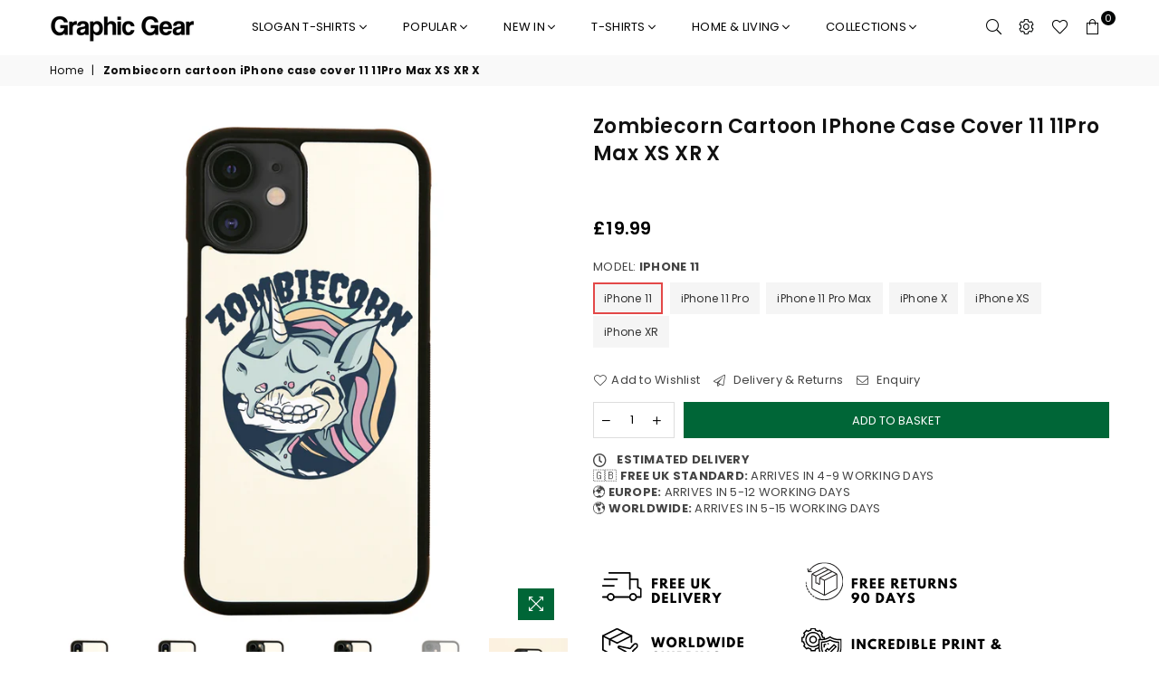

--- FILE ---
content_type: text/html; charset=utf-8
request_url: https://graphicgear.co.uk/products/zombiecorn-cartoon-iphone-case-cover-11-11pro-max-xs-xr-x
body_size: 50079
content:
<!doctype html>
<html class="no-js" lang="en" >
<head>
<script>
window.KiwiSizing = window.KiwiSizing === undefined ? {} : window.KiwiSizing;
KiwiSizing.shop = "graphicgearuk.myshopify.com";


KiwiSizing.data = {
  collections: "269252001903,95647334454,165394055279,156894298223,165393137775,91247640630,156044296303,157067411567,140376375350",
  tags: "Animals,Cartoon,Character,Fantasy,Funny,Home \u0026 Living,iPhone cases,Mockupify,Rate-1,Zombies \u0026 UFO's",
  product: "4578816655471",
  vendor: "Graphic Gear",
  type: "iPhone Cases",
  title: "Zombiecorn cartoon iPhone case cover 11 11Pro Max XS XR X",
  images: ["\/\/graphicgear.co.uk\/cdn\/shop\/products\/54649.png?v=1607361545","\/\/graphicgear.co.uk\/cdn\/shop\/products\/54624.png?v=1607361545","\/\/graphicgear.co.uk\/cdn\/shop\/products\/54599.png?v=1607361545","\/\/graphicgear.co.uk\/cdn\/shop\/products\/54574.png?v=1607361545","\/\/graphicgear.co.uk\/cdn\/shop\/products\/54526.png?v=1607361545","\/\/graphicgear.co.uk\/cdn\/shop\/products\/54499.png?v=1607361545","\/\/graphicgear.co.uk\/cdn\/shop\/products\/54527.png?v=1607361545"],
  options: [{"name":"Model","position":1,"values":["iPhone 11","iPhone 11 Pro","iPhone 11 Pro Max","iPhone X","iPhone XS","iPhone XR"]}],
  variants: [{"id":32168129462383,"title":"iPhone 11","option1":"iPhone 11","option2":null,"option3":null,"sku":"1267-iPhone 11","requires_shipping":true,"taxable":true,"featured_image":{"id":14668087033967,"product_id":4578816655471,"position":6,"created_at":"2020-10-24T09:56:54+01:00","updated_at":"2020-12-07T17:19:05+00:00","alt":"Zombiecorn cartoon iPhone case cover 11 11Pro Max XS XR X - Graphic Gear","width":2000,"height":2000,"src":"\/\/graphicgear.co.uk\/cdn\/shop\/products\/54499.png?v=1607361545","variant_ids":[32168129462383]},"available":true,"name":"Zombiecorn cartoon iPhone case cover 11 11Pro Max XS XR X - iPhone 11","public_title":"iPhone 11","options":["iPhone 11"],"price":1999,"weight":100,"compare_at_price":null,"inventory_management":"shopify","barcode":null,"featured_media":{"alt":"Zombiecorn cartoon iPhone case cover 11 11Pro Max XS XR X - Graphic Gear","id":6837146353775,"position":6,"preview_image":{"aspect_ratio":1.0,"height":2000,"width":2000,"src":"\/\/graphicgear.co.uk\/cdn\/shop\/products\/54499.png?v=1607361545"}},"requires_selling_plan":false,"selling_plan_allocations":[]},{"id":32168129495151,"title":"iPhone 11 Pro","option1":"iPhone 11 Pro","option2":null,"option3":null,"sku":"1267-iPhone 11 Pro","requires_shipping":true,"taxable":true,"featured_image":{"id":14668087099503,"product_id":4578816655471,"position":5,"created_at":"2020-10-24T09:57:00+01:00","updated_at":"2020-12-07T17:19:05+00:00","alt":"Zombiecorn cartoon iPhone case cover 11 11Pro Max XS XR X - Graphic Gear","width":2000,"height":2000,"src":"\/\/graphicgear.co.uk\/cdn\/shop\/products\/54526.png?v=1607361545","variant_ids":[32168129495151]},"available":true,"name":"Zombiecorn cartoon iPhone case cover 11 11Pro Max XS XR X - iPhone 11 Pro","public_title":"iPhone 11 Pro","options":["iPhone 11 Pro"],"price":1999,"weight":100,"compare_at_price":null,"inventory_management":"shopify","barcode":null,"featured_media":{"alt":"Zombiecorn cartoon iPhone case cover 11 11Pro Max XS XR X - Graphic Gear","id":6837146419311,"position":5,"preview_image":{"aspect_ratio":1.0,"height":2000,"width":2000,"src":"\/\/graphicgear.co.uk\/cdn\/shop\/products\/54526.png?v=1607361545"}},"requires_selling_plan":false,"selling_plan_allocations":[]},{"id":32168129527919,"title":"iPhone 11 Pro Max","option1":"iPhone 11 Pro Max","option2":null,"option3":null,"sku":"1267-iPhone 11 Pro Max","requires_shipping":true,"taxable":true,"featured_image":{"id":14668087132271,"product_id":4578816655471,"position":4,"created_at":"2020-10-24T09:57:03+01:00","updated_at":"2020-12-07T17:19:05+00:00","alt":"Zombiecorn cartoon iPhone case cover 11 11Pro Max XS XR X - Graphic Gear","width":2000,"height":2000,"src":"\/\/graphicgear.co.uk\/cdn\/shop\/products\/54574.png?v=1607361545","variant_ids":[32168129527919]},"available":true,"name":"Zombiecorn cartoon iPhone case cover 11 11Pro Max XS XR X - iPhone 11 Pro Max","public_title":"iPhone 11 Pro Max","options":["iPhone 11 Pro Max"],"price":1999,"weight":100,"compare_at_price":null,"inventory_management":"shopify","barcode":null,"featured_media":{"alt":"Zombiecorn cartoon iPhone case cover 11 11Pro Max XS XR X - Graphic Gear","id":6837146452079,"position":4,"preview_image":{"aspect_ratio":1.0,"height":2000,"width":2000,"src":"\/\/graphicgear.co.uk\/cdn\/shop\/products\/54574.png?v=1607361545"}},"requires_selling_plan":false,"selling_plan_allocations":[]},{"id":32168129560687,"title":"iPhone X","option1":"iPhone X","option2":null,"option3":null,"sku":"1267-iPhone X","requires_shipping":true,"taxable":true,"featured_image":{"id":14668087165039,"product_id":4578816655471,"position":3,"created_at":"2020-10-24T09:57:05+01:00","updated_at":"2020-12-07T17:19:05+00:00","alt":"Zombiecorn cartoon iPhone case cover 11 11Pro Max XS XR X - Graphic Gear","width":2000,"height":2000,"src":"\/\/graphicgear.co.uk\/cdn\/shop\/products\/54599.png?v=1607361545","variant_ids":[32168129560687]},"available":true,"name":"Zombiecorn cartoon iPhone case cover 11 11Pro Max XS XR X - iPhone X","public_title":"iPhone X","options":["iPhone X"],"price":1999,"weight":100,"compare_at_price":null,"inventory_management":"shopify","barcode":null,"featured_media":{"alt":"Zombiecorn cartoon iPhone case cover 11 11Pro Max XS XR X - Graphic Gear","id":6837146484847,"position":3,"preview_image":{"aspect_ratio":1.0,"height":2000,"width":2000,"src":"\/\/graphicgear.co.uk\/cdn\/shop\/products\/54599.png?v=1607361545"}},"requires_selling_plan":false,"selling_plan_allocations":[]},{"id":32168129593455,"title":"iPhone XS","option1":"iPhone XS","option2":null,"option3":null,"sku":"1267-iPhone XS","requires_shipping":true,"taxable":true,"featured_image":{"id":14668087197807,"product_id":4578816655471,"position":2,"created_at":"2020-10-24T09:57:08+01:00","updated_at":"2020-12-07T17:19:05+00:00","alt":"Zombiecorn cartoon iPhone case cover 11 11Pro Max XS XR X - Graphic Gear","width":2000,"height":2000,"src":"\/\/graphicgear.co.uk\/cdn\/shop\/products\/54624.png?v=1607361545","variant_ids":[32168129593455]},"available":true,"name":"Zombiecorn cartoon iPhone case cover 11 11Pro Max XS XR X - iPhone XS","public_title":"iPhone XS","options":["iPhone XS"],"price":1999,"weight":100,"compare_at_price":null,"inventory_management":"shopify","barcode":null,"featured_media":{"alt":"Zombiecorn cartoon iPhone case cover 11 11Pro Max XS XR X - Graphic Gear","id":6837146517615,"position":2,"preview_image":{"aspect_ratio":1.0,"height":2000,"width":2000,"src":"\/\/graphicgear.co.uk\/cdn\/shop\/products\/54624.png?v=1607361545"}},"requires_selling_plan":false,"selling_plan_allocations":[]},{"id":32168129626223,"title":"iPhone XR","option1":"iPhone XR","option2":null,"option3":null,"sku":"1267-iPhone XR","requires_shipping":true,"taxable":true,"featured_image":{"id":14668087296111,"product_id":4578816655471,"position":1,"created_at":"2020-10-24T09:57:16+01:00","updated_at":"2020-12-07T17:19:05+00:00","alt":"Zombiecorn cartoon iPhone case cover 11 11Pro Max XS XR X - Graphic Gear","width":2000,"height":2000,"src":"\/\/graphicgear.co.uk\/cdn\/shop\/products\/54649.png?v=1607361545","variant_ids":[32168129626223]},"available":true,"name":"Zombiecorn cartoon iPhone case cover 11 11Pro Max XS XR X - iPhone XR","public_title":"iPhone XR","options":["iPhone XR"],"price":1999,"weight":100,"compare_at_price":null,"inventory_management":"shopify","barcode":null,"featured_media":{"alt":"Zombiecorn cartoon iPhone case cover 11 11Pro Max XS XR X - Graphic Gear","id":6837146615919,"position":1,"preview_image":{"aspect_ratio":1.0,"height":2000,"width":2000,"src":"\/\/graphicgear.co.uk\/cdn\/shop\/products\/54649.png?v=1607361545"}},"requires_selling_plan":false,"selling_plan_allocations":[]}],
};

</script>
<meta charset="utf-8">  <meta http-equiv="X-UA-Compatible" content="IE=edge,chrome=1"><meta name="viewport" content="width=device-width, initial-scale=1.0, maximum-scale=1.0, user-scalable=no"><meta name="theme-color" content="#000"><meta name="format-detection" content="telephone=no"><link rel="canonical" href="https://graphicgear.co.uk/products/zombiecorn-cartoon-iphone-case-cover-11-11pro-max-xs-xr-x"><link rel="dns-prefetch" href="https://graphicgear.co.uk" crossorigin><link rel="dns-prefetch" href="https://graphicgearuk.myshopify.com" crossorigin><link rel="dns-prefetch" href="https://cdn.shopify.com" crossorigin><link rel="dns-prefetch" href="https://fonts.shopifycdn.com" crossorigin><link rel="preconnect" href="https//fonts.shopifycdn.com/" crossorigin><link rel="preconnect" href="https//cdn.shopify.com" crossorigin><link rel="preconnect" href="https//ajax.googleapis.com">  <link rel="preload" as="style" href="//graphicgear.co.uk/cdn/shop/t/60/assets/theme.css?v=64110363949730340131701858912" /><link rel="shortcut icon" href="//graphicgear.co.uk/cdn/shop/files/gg_mini_logo-01_256x256_02cbbaa0-6cb0-4d84-afaa-8c160e394267_32x32.png?v=1641225098" type="image/png"><title>Zombiecorn cartoon iPhone case cover 11 11Pro Max XS XR X&ndash; Graphic Gear</title><meta name="description" content="This phone case comes with black frame edges made from strong durable silicone providing excellent protection to all sides top and bottom of your phone. A slim-fit phone case that has a minimal impact on the size of the phone. Soft-touch access to all connections and buttons. Stunning depth of colour and incredible pri"><!-- /snippets/social-meta-tags.liquid -->     <meta name="keywords" content="Graphic Gear, graphicgear.co.uk" /><meta name="author" content="Graphic Gear"><meta property="og:site_name" content="Graphic Gear"><meta property="og:url" content="https://graphicgear.co.uk/products/zombiecorn-cartoon-iphone-case-cover-11-11pro-max-xs-xr-x"><meta property="og:title" content="Zombiecorn cartoon iPhone case cover 11 11Pro Max XS XR X"><meta property="og:type" content="product"><meta property="og:description" content="This phone case comes with black frame edges made from strong durable silicone providing excellent protection to all sides top and bottom of your phone. A slim-fit phone case that has a minimal impact on the size of the phone. Soft-touch access to all connections and buttons. Stunning depth of colour and incredible pri">  <meta property="og:price:amount" content="19.99">  <meta property="og:price:currency" content="GBP"><meta property="og:image" content="http://graphicgear.co.uk/cdn/shop/products/54649_1200x1200.png?v=1607361545"><meta property="og:image" content="http://graphicgear.co.uk/cdn/shop/products/54624_1200x1200.png?v=1607361545"><meta property="og:image" content="http://graphicgear.co.uk/cdn/shop/products/54599_1200x1200.png?v=1607361545"><meta property="og:image:secure_url" content="https://graphicgear.co.uk/cdn/shop/products/54649_1200x1200.png?v=1607361545"><meta property="og:image:secure_url" content="https://graphicgear.co.uk/cdn/shop/products/54624_1200x1200.png?v=1607361545"><meta property="og:image:secure_url" content="https://graphicgear.co.uk/cdn/shop/products/54599_1200x1200.png?v=1607361545"><meta name="twitter:card" content="summary_large_image"><meta name="twitter:title" content="Zombiecorn cartoon iPhone case cover 11 11Pro Max XS XR X"><meta name="twitter:description" content="This phone case comes with black frame edges made from strong durable silicone providing excellent protection to all sides top and bottom of your phone. A slim-fit phone case that has a minimal impact on the size of the phone. Soft-touch access to all connections and buttons. Stunning depth of colour and incredible pri">
<link rel="preload" as="font" href="//graphicgear.co.uk/cdn/fonts/poppins/poppins_n3.05f58335c3209cce17da4f1f1ab324ebe2982441.woff2" type="font/woff2" crossorigin><link rel="preload" as="font" href="//graphicgear.co.uk/cdn/fonts/poppins/poppins_n4.0ba78fa5af9b0e1a374041b3ceaadf0a43b41362.woff2" type="font/woff2" crossorigin><link rel="preload" as="font" href="//graphicgear.co.uk/cdn/fonts/poppins/poppins_n6.aa29d4918bc243723d56b59572e18228ed0786f6.woff2" type="font/woff2" crossorigin><link rel="preload" as="font" href="//graphicgear.co.uk/cdn/fonts/poppins/poppins_n7.56758dcf284489feb014a026f3727f2f20a54626.woff2" type="font/woff2" crossorigin><style type="text/css">*,::after,::before{box-sizing:border-box}article,aside,details,figcaption,figure,footer,header,hgroup,main,menu,nav,section,summary{display:block}body,button,input,select,textarea{font-family:arial;-webkit-font-smoothing:antialiased;-webkit-text-size-adjust:100%}a{background-color:transparent}a,a:after,a:before{transition:all .3s ease-in-out}b,strong{font-weight:700;}em{font-style:italic}small{font-size:80%}sub,sup{font-size:75%;line-height:0;position:relative;vertical-align:baseline}sup{top:-.5em}sub{bottom:-.25em}img{max-width:100%;border:0}button,input,optgroup,select,textarea{color:inherit;font:inherit;margin:0;outline:0}button[disabled],input[disabled]{cursor:default}.mb0{margin-bottom:0!important}.mb10{margin-bottom:10px!important}.mb20{margin-bottom:20px!important}[type=button]::-moz-focus-inner,[type=reset]::-moz-focus-inner,[type=submit]::-moz-focus-inner,button::-moz-focus-inner{border-style:none;padding:0}[type=button]:-moz-focusring,[type=reset]:-moz-focusring,[type=submit]:-moz-focusring,button:-moz-focusring{outline:1px dotted ButtonText}input[type=email],input[type=number],input[type=password],input[type=search]{-webkit-appearance:none;-moz-appearance:none}table{width:100%;border-collapse:collapse;border-spacing:0}td,th{padding:0}textarea{overflow:auto;-webkit-appearance:none;-moz-appearance:none}[tabindex='-1']:focus{outline:0}a,img{outline:0!important;border:0}[role=button],a,button,input,label,select,textarea{touch-action:manipulation}.flex{display:flex}.flex-item{flex:1}.clearfix::after{content:'';display:table;clear:both}.clear{clear:both}.icon__fallback-text,.visually-hidden{position:absolute!important;overflow:hidden;clip:rect(0 0 0 0);height:1px;width:1px;margin:-1px;padding:0;border:0}.visibility-hidden{visibility:hidden}.js-focus-hidden:focus{outline:0}.no-js:not(html),.no-js .js{display:none}.no-js .no-js:not(html){display:block}.skip-link:focus{clip:auto;width:auto;height:auto;margin:0;color:#111;background-color:#fff;padding:10px;opacity:1;z-index:10000;transition:none}blockquote{background:#f8f8f8;font-weight:600;font-size:15px;font-style:normal;text-align:center;padding:0 30px;margin:0}.rte blockquote{padding:25px;margin-bottom:20px}blockquote p+cite{margin-top:7.5px}blockquote cite{display:block;font-size:13px;font-style:inherit}code,pre{font-family:Consolas,monospace;font-size:1em}pre{overflow:auto}.rte:last-child{margin-bottom:0}.rte .h1,.rte .h2,.rte .h3,.rte .h4,.rte .h5,.rte .h6,.rte h1,.rte h2,.rte h3,.rte h4,.rte h5,.rte h6{margin-top:15px;margin-bottom:7.5px}.rte .h1:first-child,.rte .h2:first-child,.rte .h3:first-child,.rte .h4:first-child,.rte .h5:first-child,.rte .h6:first-child,.rte h1:first-child,.rte h2:first-child,.rte h3:first-child,.rte h4:first-child,.rte h5:first-child,.rte h6:first-child{margin-top:0}.rte li{margin-bottom:4px;list-style:inherit}.rte li:last-child{margin-bottom:0}.rte-setting{margin-bottom:11.11111px}.rte-setting:last-child{margin-bottom:0}p:last-child{margin-bottom:0}li{list-style:none}.fine-print{font-size:1.07692em;font-style:italic;margin:20px 0}.txt--minor{font-size:80%}.txt--emphasis{font-style:italic}.icon{display:inline-block;width:20px;height:20px;vertical-align:middle;fill:currentColor}.no-svg .icon{display:none}svg.icon:not(.icon--full-color) circle,svg.icon:not(.icon--full-color) ellipse,svg.icon:not(.icon--full-color) g,svg.icon:not(.icon--full-color) line,svg.icon:not(.icon--full-color) path,svg.icon:not(.icon--full-color) polygon,svg.icon:not(.icon--full-color) polyline,svg.icon:not(.icon--full-color) rect,symbol.icon:not(.icon--full-color) circle,symbol.icon:not(.icon--full-color) ellipse,symbol.icon:not(.icon--full-color) g,symbol.icon:not(.icon--full-color) line,symbol.icon:not(.icon--full-color) path,symbol.icon:not(.icon--full-color) polygon,symbol.icon:not(.icon--full-color) polyline,symbol.icon:not(.icon--full-color) rect{fill:inherit;stroke:inherit}.no-svg .icon__fallback-text{position:static!important;overflow:inherit;clip:none;height:auto;width:auto;margin:0}ol,ul{margin:0;padding:0}ol{list-style:decimal}.list--inline{padding:0;margin:0}.list--inline li{display:inline-block;margin-bottom:0;vertical-align:middle}.rte img{height:auto}.rte table{table-layout:fixed}.rte ol,.rte ul{margin:20px 0 30px 30px}.rte ol.list--inline,.rte ul.list--inline{margin-left:0}.rte ul{list-style:disc outside}.rte ul ul{list-style:circle outside}.rte ul ul ul{list-style:square outside}.rte a:not(.btn){padding-bottom:1px}.text-center .rte ol,.text-center .rte ul,.text-center.rte ol,.text-center.rte ul{margin-left:0;list-style-position:inside}.rte__table-wrapper{max-width:100%;overflow:auto;-webkit-overflow-scrolling:touch}svg:not(:root){overflow:hidden}.video-wrapper{position:relative;overflow:hidden;max-width:100%;padding-bottom:56.25%;height:0;height:auto}.video-wrapper iframe{position:absolute;top:0;left:0;width:100%;height:100%}form{margin:0}legend{border:0;padding:0}button{cursor:pointer}input[type=submit]{cursor:pointer}input[type=text]{-webkit-appearance:none;-moz-appearance:none}[type=checkbox]+label,[type=radio]+label{display:inline-block;margin-bottom:0}label[for]{cursor:pointer}textarea{min-height:100px}input[type=checkbox],input[type=radio]{margin:0 5px 0 0;vertical-align:middle}select::-ms-expand{display:none}.label--hidden{position:absolute;height:0;width:0;margin-bottom:0;overflow:hidden;clip:rect(1px,1px,1px,1px)}.form-vertical input,.form-vertical select,.form-vertical textarea{display:block;width:100%}.form-vertical [type=checkbox],.form-vertical [type=radio]{display:inline-block;width:auto;margin-right:5px}.form-vertical .btn,.form-vertical [type=submit]{display:inline-block;width:auto}.grid--table{display:table;table-layout:fixed;width:100%}.grid--table>.grid__item{float:none;display:table-cell;vertical-align:middle}.is-transitioning{display:block!important;visibility:visible!important}.mr0{margin:0 !important;}.pd0{ padding:0 !important;}.db{display:block}.dbi{display:inline-block}.dn {display:none}.pa {position:absolute}.pr {position:relative}.fwl{font-weight:300}.fwr{font-weight:400}.fwm{font-weight:500}.fwsb{font-weight:600}b,strong,.fwb{font-weight:700}em, .em{font-style:italic}.tt-u{text-transform:uppercase}.tt-l{text-transform:lowercase}.tt-c{text-transform:capitalize}.tt-n{text-transform:none}.tdn {text-decoration:none!important}.tdu {text-decoration:underline}.grid-sizer{width:25%; position:absolute}.w_auto {width:auto!important}.h_auto{height:auto}.w_100{width:100%!important}.h_100{height:100%!important}.fl{display:flex}.fl1{flex:1}.f-row{flex-direction:row}.f-col{flex-direction:column}.f-wrap{flex-wrap:wrap}.f-nowrap{flex-wrap:nowrap}.f-jcs{justify-content:flex-start}.f-jce{justify-content:flex-end}.f-jcc{justify-content:center}.f-jcsb{justify-content:space-between}.f-jcsa{justify-content:space-around}.f-jcse{justify-content:space-evenly}.f-ais{align-items:flex-start}.f-aie{align-items:flex-end}.f-aic{align-items:center}.f-aib{align-items:baseline}.f-aist{align-items:stretch}.f-acs{align-content:flex-start}.f-ace{align-content:flex-end}.f-acc{align-content:center}.f-acsb{align-content:space-between}.f-acsa{align-content:space-around}.f-acst{align-content:stretch}.f-asa{align-self:auto}.f-ass{align-self:flex-start}.f-ase{align-self:flex-end}.f-asc{align-self:center}.f-asb{align-self:baseline}.f-asst{align-self:stretch}.order0{order:0}.order1{order:1}.order2{order:2}.order3{order:3}.tl{text-align:left!important}.tc{text-align:center!important}.tr{text-align:right!important}@media (min-width:768px){.tl-md{text-align:left!important}.tc-md{text-align:center!important}.tr-md{text-align:right!important}.f-row-md{flex-direction:row}.f-col-md{flex-direction:column}.f-wrap-md{flex-wrap:wrap}.f-nowrap-md{flex-wrap:nowrap}.f-jcs-md{justify-content:flex-start}.f-jce-md{justify-content:flex-end}.f-jcc-md{justify-content:center}.f-jcsb-md{justify-content:space-between}.f-jcsa-md{justify-content:space-around}.f-jcse-md{justify-content:space-evenly}.f-ais-md{align-items:flex-start}.f-aie-md{align-items:flex-end}.f-aic-md{align-items:center}.f-aib-md{align-items:baseline}.f-aist-md{align-items:stretch}.f-acs-md{align-content:flex-start}.f-ace-md{align-content:flex-end}.f-acc-md{align-content:center}.f-acsb-md{align-content:space-between}.f-acsa-md{align-content:space-around}.f-acst-md{align-content:stretch}.f-asa-md{align-self:auto}.f-ass-md{align-self:flex-start}.f-ase-md{align-self:flex-end}.f-asc-md{align-self:center}.f-asb-md{align-self:baseline}.f-asst-md{align-self:stretch}}@media (min-width:1025px){.f-row-lg{flex-direction:row}.f-col-lg{flex-direction:column}.f-wrap-lg{flex-wrap:wrap}.f-nowrap-lg{flex-wrap:nowrap}.tl-lg {text-align:left!important}.tc-lg {text-align:center!important}.tr-lg {text-align:right!important}}@media (min-width:1280px){.f-wrap-xl{flex-wrap:wrap}.f-col-xl{flex-direction:column}.tl-xl {text-align:left!important}.tc-xl {text-align:center!important}.tr-xl {text-align:right!important}}.grid{list-style:none;margin:0 -15px;padding:0}.grid::after{content:'';display:table;clear:both}.grid__item{float:left;padding-left:15px;padding-right:15px;width:100%}@media only screen and (max-width:1024px){.grid{margin:0 -7.5px}.grid__item{padding-left:7.5px;padding-right:7.5px}}.grid__item[class*="--push"]{position:relative}.grid--rev{direction:rtl;text-align:left}.grid--rev>.grid__item{direction:ltr;text-align:left;float:right}.col-1,.one-whole{width:100%}.col-2,.five-tenths,.four-eighths,.one-half,.three-sixths,.two-quarters,.wd-50{width:50%}.col-3,.one-third,.two-sixths{width:33.33333%}.four-sixths,.two-thirds{width:66.66667%}.col-4,.one-quarter,.two-eighths{width:25%}.six-eighths,.three-quarters{width:75%}.col-5,.one-fifth,.two-tenths{width:20%}.four-tenths,.two-fifths,.wd-40{width:40%}.six-tenths,.three-fifths,.wd-60{width:60%}.eight-tenths,.four-fifths,.wd-80{width:80%}.one-sixth{width:16.66667%}.five-sixths{width:83.33333%}.one-seventh{width:14.28571%}.one-eighth{width:12.5%}.three-eighths{width:37.5%}.five-eighths{width:62.5%}.seven-eighths{width:87.5%}.one-nineth{width:11.11111%}.one-tenth{width:10%}.three-tenths,.wd-30{width:30%}.seven-tenths,.wd-70{width:70%}.nine-tenths,.wd-90{width:90%}.show{display:block!important}.hide{display:none!important}.text-left{text-align:left!important}.text-right{text-align:right!important}.text-center{text-align:center!important}@media only screen and (min-width:767px){.medium-up--one-whole{width:100%}.medium-up--five-tenths,.medium-up--four-eighths,.medium-up--one-half,.medium-up--three-sixths,.medium-up--two-quarters{width:50%}.medium-up--one-third,.medium-up--two-sixths{width:33.33333%}.medium-up--four-sixths,.medium-up--two-thirds{width:66.66667%}.medium-up--one-quarter,.medium-up--two-eighths{width:25%}.medium-up--six-eighths,.medium-up--three-quarters{width:75%}.medium-up--one-fifth,.medium-up--two-tenths{width:20%}.medium-up--four-tenths,.medium-up--two-fifths{width:40%}.medium-up--six-tenths,.medium-up--three-fifths{width:60%}.medium-up--eight-tenths,.medium-up--four-fifths{width:80%}.medium-up--one-sixth{width:16.66667%}.medium-up--five-sixths{width:83.33333%}.medium-up--one-seventh{width:14.28571%}.medium-up--one-eighth{width:12.5%}.medium-up--three-eighths{width:37.5%}.medium-up--five-eighths{width:62.5%}.medium-up--seven-eighths{width:87.5%}.medium-up--one-nineth{width:11.11111%}.medium-up--one-tenth{width:10%}.medium-up--three-tenths{width:30%}.medium-up--seven-tenths{width:70%}.medium-up--nine-tenths{width:90%}.grid--uniform .medium-up--five-tenths:nth-child(2n+1),.grid--uniform .medium-up--four-eighths:nth-child(2n+1),.grid--uniform .medium-up--one-eighth:nth-child(8n+1),.grid--uniform .medium-up--one-fifth:nth-child(5n+1),.grid--uniform .medium-up--one-half:nth-child(2n+1),.grid--uniform .medium-up--one-quarter:nth-child(4n+1),.grid--uniform .medium-up--one-seventh:nth-child(7n+1),.grid--uniform .medium-up--one-sixth:nth-child(6n+1),.grid--uniform .medium-up--one-third:nth-child(3n+1),.grid--uniform .medium-up--three-sixths:nth-child(2n+1),.grid--uniform .medium-up--two-eighths:nth-child(4n+1),.grid--uniform .medium-up--two-sixths:nth-child(3n+1){clear:both}.medium-up--show{display:block!important}.medium-up--hide{display:none!important}.medium-up--text-left{text-align:left!important}.medium-up--text-right{text-align:right!important}.medium-up--text-center{text-align:center!important}}@media only screen and (min-width:1025px){.large-up--one-whole{width:100%}.large-up--five-tenths,.large-up--four-eighths,.large-up--one-half,.large-up--three-sixths,.large-up--two-quarters{width:50%}.large-up--one-third,.large-up--two-sixths{width:33.33333%}.large-up--four-sixths,.large-up--two-thirds{width:66.66667%}.large-up--one-quarter,.large-up--two-eighths{width:25%}.large-up--six-eighths,.large-up--three-quarters{width:75%}.large-up--one-fifth,.large-up--two-tenths{width:20%}.large-up--four-tenths,.large-up--two-fifths{width:40%}.large-up--six-tenths,.large-up--three-fifths{width:60%}.large-up--eight-tenths,.large-up--four-fifths{width:80%}.large-up--one-sixth{width:16.66667%}.large-up--five-sixths{width:83.33333%}.large-up--one-seventh{width:14.28571%}.large-up--one-eighth{width:12.5%}.large-up--three-eighths{width:37.5%}.large-up--five-eighths{width:62.5%}.large-up--seven-eighths{width:87.5%}.large-up--one-nineth{width:11.11111%}.large-up--one-tenth{width:10%}.large-up--three-tenths{width:30%}.large-up--seven-tenths{width:70%}.large-up--nine-tenths{width:90%}.grid--uniform .large-up--five-tenths:nth-child(2n+1),.grid--uniform .large-up--four-eighths:nth-child(2n+1),.grid--uniform .large-up--one-eighth:nth-child(8n+1),.grid--uniform .large-up--one-fifth:nth-child(5n+1),.grid--uniform .large-up--one-half:nth-child(2n+1),.grid--uniform .large-up--one-quarter:nth-child(4n+1),.grid--uniform .large-up--one-seventh:nth-child(7n+1),.grid--uniform .large-up--one-sixth:nth-child(6n+1),.grid--uniform .large-up--one-third:nth-child(3n+1),.grid--uniform .large-up--three-sixths:nth-child(2n+1),.grid--uniform .large-up--two-eighths:nth-child(4n+1),.grid--uniform .large-up--two-sixths:nth-child(3n+1){clear:both}.large-up--show{display:block!important}.large-up--hide{display:none!important}.large-up--text-left{text-align:left!important}.large-up--text-right{text-align:right!important}.large-up--text-center{text-align:center!important}}@media only screen and (min-width:1280px){.widescreen--one-whole{width:100%}.widescreen--five-tenths,.widescreen--four-eighths,.widescreen--one-half,.widescreen--three-sixths,.widescreen--two-quarters{width:50%}.widescreen--one-third,.widescreen--two-sixths{width:33.33333%}.widescreen--four-sixths,.widescreen--two-thirds{width:66.66667%}.widescreen--one-quarter,.widescreen--two-eighths{width:25%}.widescreen--six-eighths,.widescreen--three-quarters{width:75%}.widescreen--one-fifth,.widescreen--two-tenths{width:20%}.widescreen--four-tenths,.widescreen--two-fifths{width:40%}.widescreen--six-tenths,.widescreen--three-fifths{width:60%}.widescreen--eight-tenths,.widescreen--four-fifths{width:80%}.widescreen--one-sixth{width:16.66667%}.widescreen--five-sixths{width:83.33333%}.widescreen--one-seventh{width:14.28571%}.widescreen--one-eighth{width:12.5%}.widescreen--three-eighths{width:37.5%}.widescreen--five-eighths{width:62.5%}.widescreen--seven-eighths{width:87.5%}.widescreen--one-nineth{width:11.11111%}.widescreen--one-tenth{width:10%}.widescreen--three-tenths{width:30%}.widescreen--seven-tenths{width:70%}.widescreen--nine-tenths{width:90%}.grid--uniform .widescreen--five-tenths:nth-child(2n+1),.grid--uniform .widescreen--four-eighths:nth-child(2n+1),.grid--uniform .widescreen--one-eighth:nth-child(8n+1),.grid--uniform .widescreen--one-fifth:nth-child(5n+1),.grid--uniform .widescreen--one-half:nth-child(2n+1),.grid--uniform .widescreen--one-quarter:nth-child(4n+1),.grid--uniform .widescreen--one-seventh:nth-child(7n+1),.grid--uniform .widescreen--one-sixth:nth-child(6n+1),.grid--uniform .widescreen--one-third:nth-child(3n+1),.grid--uniform .widescreen--three-sixths:nth-child(2n+1),.grid--uniform .widescreen--two-eighths:nth-child(4n+1),.grid--uniform .widescreen--two-sixths:nth-child(3n+1){clear:both}.widescreen--show{display:block!important}.widescreen--hide{display:none!important}.widescreen--text-left{text-align:left!important}.widescreen--text-right{text-align:right!important}.widescreen--text-center{text-align:center!important}}@media only screen and (min-width:1025px) and (max-width:1279px){.large--one-whole{width:100%}.large--five-tenths,.large--four-eighths,.large--one-half,.large--three-sixths,.large--two-quarters{width:50%}.large--one-third,.large--two-sixths{width:33.33333%}.large--four-sixths,.large--two-thirds{width:66.66667%}.large--one-quarter,.large--two-eighths{width:25%}.large--six-eighths,.large--three-quarters{width:75%}.large--one-fifth,.large--two-tenths{width:20%}.large--four-tenths,.large--two-fifths{width:40%}.large--six-tenths,.large--three-fifths{width:60%}.large--eight-tenths,.large--four-fifths{width:80%}.large--one-sixth{width:16.66667%}.large--five-sixths{width:83.33333%}.large--one-seventh{width:14.28571%}.large--one-eighth{width:12.5%}.large--three-eighths{width:37.5%}.large--five-eighths{width:62.5%}.large--seven-eighths{width:87.5%}.large--one-nineth{width:11.11111%}.large--one-tenth{width:10%}.large--three-tenths{width:30%}.large--seven-tenths{width:70%}.large--nine-tenths{width:90%}.grid--uniform .large--five-tenths:nth-child(2n+1),.grid--uniform .large--four-eighths:nth-child(2n+1),.grid--uniform .large--one-eighth:nth-child(8n+1),.grid--uniform .large--one-fifth:nth-child(5n+1),.grid--uniform .large--one-half:nth-child(2n+1),.grid--uniform .large--one-quarter:nth-child(4n+1),.grid--uniform .large--one-seventh:nth-child(7n+1),.grid--uniform .large--one-sixth:nth-child(6n+1),.grid--uniform .large--one-third:nth-child(3n+1),.grid--uniform .large--three-sixths:nth-child(2n+1),.grid--uniform .large--two-eighths:nth-child(4n+1),.grid--uniform .large--two-sixths:nth-child(3n+1){clear:both}.large--show{display:block!important}.large--hide{display:none!important}.large--text-left{text-align:left!important}.large--text-right{text-align:right!important}.large--text-center{text-align:center!important}}@media only screen and (min-width:767px) and (max-width:1024px){.medium--one-whole{width:100%}.medium--five-tenths,.medium--four-eighths,.medium--one-half,.medium--three-sixths,.medium--two-quarters{width:50%}.medium--one-third,.medium--two-sixths{width:33.33333%}.medium--four-sixths,.medium--two-thirds{width:66.66667%}.medium--one-quarter,.medium--two-eighths{width:25%}.medium--six-eighths,.medium--three-quarters{width:75%}.medium--one-fifth,.medium--two-tenths{width:20%}.medium--four-tenths,.medium--two-fifths{width:40%}.medium--six-tenths,.medium--three-fifths{width:60%}.medium--eight-tenths,.medium--four-fifths{width:80%}.medium--one-sixth{width:16.66667%}.medium--five-sixths{width:83.33333%}.medium--one-seventh{width:14.28571%}.medium--one-eighth{width:12.5%}.medium--three-eighths{width:37.5%}.medium--five-eighths{width:62.5%}.medium--seven-eighths{width:87.5%}.medium--one-nineth{width:11.11111%}.medium--one-tenth{width:10%}.medium--three-tenths{width:30%}.medium--seven-tenths{width:70%}.medium--nine-tenths{width:90%}.grid--uniform .medium--five-tenths:nth-child(2n+1),.grid--uniform .medium--four-eighths:nth-child(2n+1),.grid--uniform .medium--one-eighth:nth-child(8n+1),.grid--uniform .medium--one-fifth:nth-child(5n+1),.grid--uniform .medium--one-half:nth-child(2n+1),.grid--uniform .medium--one-quarter:nth-child(4n+1),.grid--uniform .medium--one-seventh:nth-child(7n+1),.grid--uniform .medium--one-sixth:nth-child(6n+1),.grid--uniform .medium--one-third:nth-child(3n+1),.grid--uniform .medium--three-sixths:nth-child(2n+1),.grid--uniform .medium--two-eighths:nth-child(4n+1),.grid--uniform .medium--two-sixths:nth-child(3n+1){clear:both}.medium--show{display:block!important}.medium--hide{display:none!important}.medium--text-left{text-align:left!important}.medium--text-right{text-align:right!important}.medium--text-center{text-align:center!important}}@media only screen and (max-width:766px){.grid{margin:0 -5px}.grid__item{padding-left:5px;padding-right:5px}.small--one-whole{width:100%}.small--five-tenths,.small--four-eighths,.small--one-half,.small--three-sixths,.small--two-quarters{width:50%}.small--one-third,.small--two-sixths{width:33.33333%}.small--four-sixths,.small--two-thirds{width:66.66667%}.small--one-quarter,.small--two-eighths{width:25%}.small--six-eighths,.small--three-quarters{width:75%}.small--one-fifth,.small--two-tenths{width:20%}.small--four-tenths,.small--two-fifths{width:40%}.small--six-tenths,.small--three-fifths{width:60%}.small--eight-tenths,.small--four-fifths{width:80%}.small--one-sixth{width:16.66667%}.small--five-sixths{width:83.33333%}.small--one-seventh{width:14.28571%}.small--one-eighth{width:12.5%}.small--three-eighths{width:37.5%}.small--five-eighths{width:62.5%}.small--seven-eighths{width:87.5%}.small--one-nineth{width:11.11111%}.small--one-tenth{width:10%}.small--three-tenths{width:30%}.small--seven-tenths{width:70%}.small--nine-tenths{width:90%}.grid--uniform .small--five-tenths:nth-child(2n+1),.grid--uniform .small--four-eighths:nth-child(2n+1),.grid--uniform .small--one-eighth:nth-child(8n+1),.grid--uniform .small--one-half:nth-child(2n+1),.grid--uniform .small--one-quarter:nth-child(4n+1),.grid--uniform .small--one-seventh:nth-child(7n+1),.grid--uniform .small--one-sixth:nth-child(6n+1),.grid--uniform .small--one-third:nth-child(3n+1),.grid--uniform .small--three-sixths:nth-child(2n+1),.grid--uniform .small--two-eighths:nth-child(4n+1),.grid--uniform .small--two-sixths:nth-child(3n+1),.grid--uniform.small--one-fifth:nth-child(5n+1){clear:both}.small--show{display:block!important}.small--hide{display:none!important}.small--text-left{text-align:left!important}.small--text-right{text-align:right!important}.small--text-center{text-align:center!important}}@font-face {font-family: Poppins;font-weight: 400;font-style: normal;font-display: swap;src: url("//graphicgear.co.uk/cdn/fonts/poppins/poppins_n4.0ba78fa5af9b0e1a374041b3ceaadf0a43b41362.woff2") format("woff2"), url("//graphicgear.co.uk/cdn/fonts/poppins/poppins_n4.214741a72ff2596839fc9760ee7a770386cf16ca.woff") format("woff");}@font-face {font-family: Poppins;font-weight: 300;font-style: normal;font-display: swap;src: url("//graphicgear.co.uk/cdn/fonts/poppins/poppins_n3.05f58335c3209cce17da4f1f1ab324ebe2982441.woff2") format("woff2"), url("//graphicgear.co.uk/cdn/fonts/poppins/poppins_n3.6971368e1f131d2c8ff8e3a44a36b577fdda3ff5.woff") format("woff");}@font-face {font-family: Poppins;font-weight: 600;font-style: normal;font-display: swap;src: url("//graphicgear.co.uk/cdn/fonts/poppins/poppins_n6.aa29d4918bc243723d56b59572e18228ed0786f6.woff2") format("woff2"), url("//graphicgear.co.uk/cdn/fonts/poppins/poppins_n6.5f815d845fe073750885d5b7e619ee00e8111208.woff") format("woff");}@font-face {font-family: Poppins;font-weight: 700;font-style: normal;font-display: swap;src: url("//graphicgear.co.uk/cdn/fonts/poppins/poppins_n7.56758dcf284489feb014a026f3727f2f20a54626.woff2") format("woff2"), url("//graphicgear.co.uk/cdn/fonts/poppins/poppins_n7.f34f55d9b3d3205d2cd6f64955ff4b36f0cfd8da.woff") format("woff");}@font-face{font-family:Adorn-Icons;src:url("//graphicgear.co.uk/cdn/shop/t/60/assets/adorn-icons.woff2?v=167339017966625775301641243288") format('woff2'),url("//graphicgear.co.uk/cdn/shop/t/60/assets/adorn-icons.woff?v=177162561609770262791641243288") format('woff');font-weight:400;font-style:normal;font-display:swap}.ad{font:normal normal normal 16px/1 adorn-icons;speak:none;text-transform:none;display:inline-block;vertical-align:middle;text-rendering:auto;-webkit-font-smoothing:antialiased;-moz-osx-font-smoothing:grayscale}</style>  <link rel="stylesheet" href="//graphicgear.co.uk/cdn/shop/t/60/assets/theme.css?v=64110363949730340131701858912" type="text/css" media="all">    <link rel="preload" href="//graphicgear.co.uk/cdn/shop/t/60/assets/jquery.min.js?v=33809001796617363981641243295" as="script">  <link rel="preload" href="//graphicgear.co.uk/cdn/shop/t/60/assets/vendor.min.js?v=79820397302741895341641243313" as="script">  <script src="//graphicgear.co.uk/cdn/shop/t/60/assets/jquery.min.js?v=33809001796617363981641243295"defer="defer"></script><script>var theme = {strings:{addToCart:"Add to basket",soldOut:"Sold out",unavailable:"Unavailable",showMore:"Show More",showLess:"Show Less"},mlcurrency:false,moneyFormat:"\u003cspan class=money\u003e£{{amount}}",currencyFormat:"money_with_currency_format",shopCurrency:"GBP",autoCurrencies:true,money_currency_format:"£{{amount}} GBP",money_format:"£{{amount}}",ajax_cart:true,fixedHeader:true,animation:false,animationMobile:true,searchresult:"See all results",wlAvailable:"Available in Wishlist",rtl:false,days:"Days",hours:"Hrs",minuts:"Min",seconds:"Sec",};document.documentElement.className = document.documentElement.className.replace('no-js', 'js');var Metatheme = null,thm = 'Avone', shpeml = 'contact@graphicgear.co.uk', dmn = window.location.hostname;        window.lazySizesConfig = window.lazySizesConfig || {};window.lazySizesConfig.loadMode = 1;window.lazySizesConfig.expand = 10;window.lazySizesConfig.expFactor = 1.5;      window.lazySizesConfig.loadHidden = false;</script><script src="//graphicgear.co.uk/cdn/shop/t/60/assets/vendor.min.js?v=79820397302741895341641243313" defer="defer"></script>
   <script>window.performance && window.performance.mark && window.performance.mark('shopify.content_for_header.start');</script><meta name="google-site-verification" content="1JnAyCUcMfRs25EiuNerHoJihpUK3bl4WXpWW-tjkE0">
<meta id="shopify-digital-wallet" name="shopify-digital-wallet" content="/15931506742/digital_wallets/dialog">
<meta name="shopify-checkout-api-token" content="6496257614039834b4fa2652699a6427">
<meta id="in-context-paypal-metadata" data-shop-id="15931506742" data-venmo-supported="false" data-environment="production" data-locale="en_US" data-paypal-v4="true" data-currency="GBP">
<link rel="alternate" type="application/json+oembed" href="https://graphicgear.co.uk/products/zombiecorn-cartoon-iphone-case-cover-11-11pro-max-xs-xr-x.oembed">
<script async="async" data-src="/checkouts/internal/preloads.js?locale=en-GB"></script>
<link rel="preconnect" href="https://shop.app" crossorigin="anonymous">
<script async="async" data-src="https://shop.app/checkouts/internal/preloads.js?locale=en-GB&shop_id=15931506742" crossorigin="anonymous"></script>
<script id="apple-pay-shop-capabilities" type="application/json">{"shopId":15931506742,"countryCode":"GB","currencyCode":"GBP","merchantCapabilities":["supports3DS"],"merchantId":"gid:\/\/shopify\/Shop\/15931506742","merchantName":"Graphic Gear","requiredBillingContactFields":["postalAddress","email"],"requiredShippingContactFields":["postalAddress","email"],"shippingType":"shipping","supportedNetworks":["visa","maestro","masterCard","amex","discover","elo"],"total":{"type":"pending","label":"Graphic Gear","amount":"1.00"},"shopifyPaymentsEnabled":true,"supportsSubscriptions":true}</script>
<script id="shopify-features" type="application/json">{"accessToken":"6496257614039834b4fa2652699a6427","betas":["rich-media-storefront-analytics"],"domain":"graphicgear.co.uk","predictiveSearch":true,"shopId":15931506742,"locale":"en"}</script>
<script>var Shopify = Shopify || {};
Shopify.shop = "graphicgearuk.myshopify.com";
Shopify.locale = "en";
Shopify.currency = {"active":"GBP","rate":"1.0"};
Shopify.country = "GB";
Shopify.theme = {"name":"Avone 2.0 Ready pre-launch ","id":125996892271,"schema_name":"Avone OS 2.0","schema_version":"4.2","theme_store_id":null,"role":"main"};
Shopify.theme.handle = "null";
Shopify.theme.style = {"id":null,"handle":null};
Shopify.cdnHost = "graphicgear.co.uk/cdn";
Shopify.routes = Shopify.routes || {};
Shopify.routes.root = "/";</script>
<script type="module">!function(o){(o.Shopify=o.Shopify||{}).modules=!0}(window);</script>
<script>!function(o){function n(){var o=[];function n(){o.push(Array.prototype.slice.apply(arguments))}return n.q=o,n}var t=o.Shopify=o.Shopify||{};t.loadFeatures=n(),t.autoloadFeatures=n()}(window);</script>
<script>
  window.ShopifyPay = window.ShopifyPay || {};
  window.ShopifyPay.apiHost = "shop.app\/pay";
  window.ShopifyPay.redirectState = null;
</script>
<script id="shop-js-analytics" type="application/json">{"pageType":"product"}</script>
<script defer="defer" async type="module" data-src="//graphicgear.co.uk/cdn/shopifycloud/shop-js/modules/v2/client.init-shop-cart-sync_IZsNAliE.en.esm.js"></script>
<script defer="defer" async type="module" data-src="//graphicgear.co.uk/cdn/shopifycloud/shop-js/modules/v2/chunk.common_0OUaOowp.esm.js"></script>
<script type="module">
  await import("//graphicgear.co.uk/cdn/shopifycloud/shop-js/modules/v2/client.init-shop-cart-sync_IZsNAliE.en.esm.js");
await import("//graphicgear.co.uk/cdn/shopifycloud/shop-js/modules/v2/chunk.common_0OUaOowp.esm.js");

  window.Shopify.SignInWithShop?.initShopCartSync?.({"fedCMEnabled":true,"windoidEnabled":true});

</script>
<script>
  window.Shopify = window.Shopify || {};
  if (!window.Shopify.featureAssets) window.Shopify.featureAssets = {};
  window.Shopify.featureAssets['shop-js'] = {"shop-cart-sync":["modules/v2/client.shop-cart-sync_DLOhI_0X.en.esm.js","modules/v2/chunk.common_0OUaOowp.esm.js"],"init-fed-cm":["modules/v2/client.init-fed-cm_C6YtU0w6.en.esm.js","modules/v2/chunk.common_0OUaOowp.esm.js"],"shop-button":["modules/v2/client.shop-button_BCMx7GTG.en.esm.js","modules/v2/chunk.common_0OUaOowp.esm.js"],"shop-cash-offers":["modules/v2/client.shop-cash-offers_BT26qb5j.en.esm.js","modules/v2/chunk.common_0OUaOowp.esm.js","modules/v2/chunk.modal_CGo_dVj3.esm.js"],"init-windoid":["modules/v2/client.init-windoid_B9PkRMql.en.esm.js","modules/v2/chunk.common_0OUaOowp.esm.js"],"init-shop-email-lookup-coordinator":["modules/v2/client.init-shop-email-lookup-coordinator_DZkqjsbU.en.esm.js","modules/v2/chunk.common_0OUaOowp.esm.js"],"shop-toast-manager":["modules/v2/client.shop-toast-manager_Di2EnuM7.en.esm.js","modules/v2/chunk.common_0OUaOowp.esm.js"],"shop-login-button":["modules/v2/client.shop-login-button_BtqW_SIO.en.esm.js","modules/v2/chunk.common_0OUaOowp.esm.js","modules/v2/chunk.modal_CGo_dVj3.esm.js"],"avatar":["modules/v2/client.avatar_BTnouDA3.en.esm.js"],"pay-button":["modules/v2/client.pay-button_CWa-C9R1.en.esm.js","modules/v2/chunk.common_0OUaOowp.esm.js"],"init-shop-cart-sync":["modules/v2/client.init-shop-cart-sync_IZsNAliE.en.esm.js","modules/v2/chunk.common_0OUaOowp.esm.js"],"init-customer-accounts":["modules/v2/client.init-customer-accounts_DenGwJTU.en.esm.js","modules/v2/client.shop-login-button_BtqW_SIO.en.esm.js","modules/v2/chunk.common_0OUaOowp.esm.js","modules/v2/chunk.modal_CGo_dVj3.esm.js"],"init-shop-for-new-customer-accounts":["modules/v2/client.init-shop-for-new-customer-accounts_JdHXxpS9.en.esm.js","modules/v2/client.shop-login-button_BtqW_SIO.en.esm.js","modules/v2/chunk.common_0OUaOowp.esm.js","modules/v2/chunk.modal_CGo_dVj3.esm.js"],"init-customer-accounts-sign-up":["modules/v2/client.init-customer-accounts-sign-up_D6__K_p8.en.esm.js","modules/v2/client.shop-login-button_BtqW_SIO.en.esm.js","modules/v2/chunk.common_0OUaOowp.esm.js","modules/v2/chunk.modal_CGo_dVj3.esm.js"],"checkout-modal":["modules/v2/client.checkout-modal_C_ZQDY6s.en.esm.js","modules/v2/chunk.common_0OUaOowp.esm.js","modules/v2/chunk.modal_CGo_dVj3.esm.js"],"shop-follow-button":["modules/v2/client.shop-follow-button_XetIsj8l.en.esm.js","modules/v2/chunk.common_0OUaOowp.esm.js","modules/v2/chunk.modal_CGo_dVj3.esm.js"],"lead-capture":["modules/v2/client.lead-capture_DvA72MRN.en.esm.js","modules/v2/chunk.common_0OUaOowp.esm.js","modules/v2/chunk.modal_CGo_dVj3.esm.js"],"shop-login":["modules/v2/client.shop-login_ClXNxyh6.en.esm.js","modules/v2/chunk.common_0OUaOowp.esm.js","modules/v2/chunk.modal_CGo_dVj3.esm.js"],"payment-terms":["modules/v2/client.payment-terms_CNlwjfZz.en.esm.js","modules/v2/chunk.common_0OUaOowp.esm.js","modules/v2/chunk.modal_CGo_dVj3.esm.js"]};
</script>
<script>(function() {
  var isLoaded = false;
  function asyncLoad() {
    if (isLoaded) return;
    isLoaded = true;
    var urls = ["https:\/\/app.kiwisizing.com\/web\/js\/dist\/kiwiSizing\/plugin\/SizingPlugin.prod.js?v=330\u0026shop=graphicgearuk.myshopify.com","https:\/\/static.mailerlite.com\/data\/a\/559\/559155\/universal_g6l8z0h2k1.js?shop=graphicgearuk.myshopify.com","\/\/cdn.shopify.com\/proxy\/d2d06c8bd25b57cc09fab5cc0797084d35fb5fe1fc68613c60a25988921b0261\/bingshoppingtool-t2app-prod.trafficmanager.net\/uet\/tracking_script?shop=graphicgearuk.myshopify.com\u0026sp-cache-control=cHVibGljLCBtYXgtYWdlPTkwMA","https:\/\/easygdpr.b-cdn.net\/v\/1553540745\/gdpr.min.js?shop=graphicgearuk.myshopify.com","https:\/\/seo.apps.avada.io\/avada-seo-installed.js?shop=graphicgearuk.myshopify.com","\/\/cdn.shopify.com\/proxy\/1d2529ea6de2a92db9437d267e50e5f5444a3ef040c2a775e0e43b4ead5dd37f\/api.goaffpro.com\/loader.js?shop=graphicgearuk.myshopify.com\u0026sp-cache-control=cHVibGljLCBtYXgtYWdlPTkwMA"];
    for (var i = 0; i < urls.length; i++) {
      var s = document.createElement('script');
      s.type = 'text/javascript';
      s.async = true;
      s.src = urls[i];
      var x = document.getElementsByTagName('script')[0];
      x.parentNode.insertBefore(s, x);
    }
  };
  document.addEventListener('StartAsyncLoading',function(event){asyncLoad();});if(window.attachEvent) {
    window.attachEvent('onload', function(){});
  } else {
    window.addEventListener('load', function(){}, false);
  }
})();</script>
<script id="__st">var __st={"a":15931506742,"offset":0,"reqid":"aa80e681-ad12-45ef-abd9-cb4bd0d4350a-1768425503","pageurl":"graphicgear.co.uk\/products\/zombiecorn-cartoon-iphone-case-cover-11-11pro-max-xs-xr-x","u":"d62179582843","p":"product","rtyp":"product","rid":4578816655471};</script>
<script>window.ShopifyPaypalV4VisibilityTracking = true;</script>
<script id="captcha-bootstrap">!function(){'use strict';const t='contact',e='account',n='new_comment',o=[[t,t],['blogs',n],['comments',n],[t,'customer']],c=[[e,'customer_login'],[e,'guest_login'],[e,'recover_customer_password'],[e,'create_customer']],r=t=>t.map((([t,e])=>`form[action*='/${t}']:not([data-nocaptcha='true']) input[name='form_type'][value='${e}']`)).join(','),a=t=>()=>t?[...document.querySelectorAll(t)].map((t=>t.form)):[];function s(){const t=[...o],e=r(t);return a(e)}const i='password',u='form_key',d=['recaptcha-v3-token','g-recaptcha-response','h-captcha-response',i],f=()=>{try{return window.sessionStorage}catch{return}},m='__shopify_v',_=t=>t.elements[u];function p(t,e,n=!1){try{const o=window.sessionStorage,c=JSON.parse(o.getItem(e)),{data:r}=function(t){const{data:e,action:n}=t;return t[m]||n?{data:e,action:n}:{data:t,action:n}}(c);for(const[e,n]of Object.entries(r))t.elements[e]&&(t.elements[e].value=n);n&&o.removeItem(e)}catch(o){console.error('form repopulation failed',{error:o})}}const l='form_type',E='cptcha';function T(t){t.dataset[E]=!0}const w=window,h=w.document,L='Shopify',v='ce_forms',y='captcha';let A=!1;((t,e)=>{const n=(g='f06e6c50-85a8-45c8-87d0-21a2b65856fe',I='https://cdn.shopify.com/shopifycloud/storefront-forms-hcaptcha/ce_storefront_forms_captcha_hcaptcha.v1.5.2.iife.js',D={infoText:'Protected by hCaptcha',privacyText:'Privacy',termsText:'Terms'},(t,e,n)=>{const o=w[L][v],c=o.bindForm;if(c)return c(t,g,e,D).then(n);var r;o.q.push([[t,g,e,D],n]),r=I,A||(h.body.append(Object.assign(h.createElement('script'),{id:'captcha-provider',async:!0,src:r})),A=!0)});var g,I,D;w[L]=w[L]||{},w[L][v]=w[L][v]||{},w[L][v].q=[],w[L][y]=w[L][y]||{},w[L][y].protect=function(t,e){n(t,void 0,e),T(t)},Object.freeze(w[L][y]),function(t,e,n,w,h,L){const[v,y,A,g]=function(t,e,n){const i=e?o:[],u=t?c:[],d=[...i,...u],f=r(d),m=r(i),_=r(d.filter((([t,e])=>n.includes(e))));return[a(f),a(m),a(_),s()]}(w,h,L),I=t=>{const e=t.target;return e instanceof HTMLFormElement?e:e&&e.form},D=t=>v().includes(t);t.addEventListener('submit',(t=>{const e=I(t);if(!e)return;const n=D(e)&&!e.dataset.hcaptchaBound&&!e.dataset.recaptchaBound,o=_(e),c=g().includes(e)&&(!o||!o.value);(n||c)&&t.preventDefault(),c&&!n&&(function(t){try{if(!f())return;!function(t){const e=f();if(!e)return;const n=_(t);if(!n)return;const o=n.value;o&&e.removeItem(o)}(t);const e=Array.from(Array(32),(()=>Math.random().toString(36)[2])).join('');!function(t,e){_(t)||t.append(Object.assign(document.createElement('input'),{type:'hidden',name:u})),t.elements[u].value=e}(t,e),function(t,e){const n=f();if(!n)return;const o=[...t.querySelectorAll(`input[type='${i}']`)].map((({name:t})=>t)),c=[...d,...o],r={};for(const[a,s]of new FormData(t).entries())c.includes(a)||(r[a]=s);n.setItem(e,JSON.stringify({[m]:1,action:t.action,data:r}))}(t,e)}catch(e){console.error('failed to persist form',e)}}(e),e.submit())}));const S=(t,e)=>{t&&!t.dataset[E]&&(n(t,e.some((e=>e===t))),T(t))};for(const o of['focusin','change'])t.addEventListener(o,(t=>{const e=I(t);D(e)&&S(e,y())}));const B=e.get('form_key'),M=e.get(l),P=B&&M;t.addEventListener('DOMContentLoaded',(()=>{const t=y();if(P)for(const e of t)e.elements[l].value===M&&p(e,B);[...new Set([...A(),...v().filter((t=>'true'===t.dataset.shopifyCaptcha))])].forEach((e=>S(e,t)))}))}(h,new URLSearchParams(w.location.search),n,t,e,['guest_login'])})(!0,!0)}();</script>
<script integrity="sha256-4kQ18oKyAcykRKYeNunJcIwy7WH5gtpwJnB7kiuLZ1E=" data-source-attribution="shopify.loadfeatures" defer="defer" data-src="//graphicgear.co.uk/cdn/shopifycloud/storefront/assets/storefront/load_feature-a0a9edcb.js" crossorigin="anonymous"></script>
<script crossorigin="anonymous" defer="defer" data-src="//graphicgear.co.uk/cdn/shopifycloud/storefront/assets/shopify_pay/storefront-65b4c6d7.js?v=20250812"></script>
<script data-source-attribution="shopify.dynamic_checkout.dynamic.init">var Shopify=Shopify||{};Shopify.PaymentButton=Shopify.PaymentButton||{isStorefrontPortableWallets:!0,init:function(){window.Shopify.PaymentButton.init=function(){};var t=document.createElement("script");t.data-src="https://graphicgear.co.uk/cdn/shopifycloud/portable-wallets/latest/portable-wallets.en.js",t.type="module",document.head.appendChild(t)}};
</script>
<script data-source-attribution="shopify.dynamic_checkout.buyer_consent">
  function portableWalletsHideBuyerConsent(e){var t=document.getElementById("shopify-buyer-consent"),n=document.getElementById("shopify-subscription-policy-button");t&&n&&(t.classList.add("hidden"),t.setAttribute("aria-hidden","true"),n.removeEventListener("click",e))}function portableWalletsShowBuyerConsent(e){var t=document.getElementById("shopify-buyer-consent"),n=document.getElementById("shopify-subscription-policy-button");t&&n&&(t.classList.remove("hidden"),t.removeAttribute("aria-hidden"),n.addEventListener("click",e))}window.Shopify?.PaymentButton&&(window.Shopify.PaymentButton.hideBuyerConsent=portableWalletsHideBuyerConsent,window.Shopify.PaymentButton.showBuyerConsent=portableWalletsShowBuyerConsent);
</script>
<script data-source-attribution="shopify.dynamic_checkout.cart.bootstrap">document.addEventListener("DOMContentLoaded",(function(){function t(){return document.querySelector("shopify-accelerated-checkout-cart, shopify-accelerated-checkout")}if(t())Shopify.PaymentButton.init();else{new MutationObserver((function(e,n){t()&&(Shopify.PaymentButton.init(),n.disconnect())})).observe(document.body,{childList:!0,subtree:!0})}}));
</script>
<link id="shopify-accelerated-checkout-styles" rel="stylesheet" media="screen" href="https://graphicgear.co.uk/cdn/shopifycloud/portable-wallets/latest/accelerated-checkout-backwards-compat.css" crossorigin="anonymous">
<style id="shopify-accelerated-checkout-cart">
        #shopify-buyer-consent {
  margin-top: 1em;
  display: inline-block;
  width: 100%;
}

#shopify-buyer-consent.hidden {
  display: none;
}

#shopify-subscription-policy-button {
  background: none;
  border: none;
  padding: 0;
  text-decoration: underline;
  font-size: inherit;
  cursor: pointer;
}

#shopify-subscription-policy-button::before {
  box-shadow: none;
}

      </style>

<script>window.performance && window.performance.mark && window.performance.mark('shopify.content_for_header.end');</script>

  

  

  
    <script type="text/javascript">
      try {
        window.EasyGdprSettings = "{\"cookie_banner\":true,\"cookie_banner_cookiename\":\"\",\"cookie_banner_settings\":{\"size\":\"small\",\"restrict_eu\":true,\"position\":\"bottom-left\",\"show_cookie_icon\":true,\"banner_color\":{\"hexcode\":\"#eaf7f7\",\"opacity\":1},\"banner_text_color\":{\"hexcode\":\"#5c7291\",\"opacity\":1},\"button_color\":{\"hexcode\":\"#56cbdb\",\"opacity\":1},\"button_text_color\":{\"hexcode\":\"#ffffff\",\"opacity\":1}},\"current_theme\":\"other\",\"custom_button_position\":\"\",\"eg_display\":[\"login\",\"account\"],\"enabled\":true,\"texts\":{}}";
      } catch (error) {}
    </script>
  




<script>
    
    
    
    
    var gsf_conversion_data = {page_type : 'product', event : 'view_item', data : {product_data : [{variant_id : 32168129462383, product_id : 4578816655471, name : "Zombiecorn cartoon iPhone case cover 11 11Pro Max XS XR X", price : "19.99", currency : "GBP", sku : "1267-iPhone 11", brand : "Graphic Gear", variant : "iPhone 11", category : "iPhone Cases"}], total_price : "19.99", shop_currency : "GBP"}};
    
</script>

<script type="text/javascript">
    (function(c,l,a,r,i,t,y){
        c[a]=c[a]||function(){(c[a].q=c[a].q||[]).push(arguments)};
        t=l.createElement(r);t.async=1;t.src="https://www.clarity.ms/tag/"+i;
        y=l.getElementsByTagName(r)[0];y.parentNode.insertBefore(t,y);
    })(window, document, "clarity", "script", "f8mr6v0gnl");
</script>
  
<!-- BEGIN app block: shopify://apps/xo-insert-code/blocks/insert-code-header/72017b12-3679-442e-b23c-5c62460717f5 --><!-- XO-InsertCode Header -->


<!-- End: XO-InsertCode Header -->


<!-- END app block --><link href="https://monorail-edge.shopifysvc.com" rel="dns-prefetch">
<script>(function(){if ("sendBeacon" in navigator && "performance" in window) {try {var session_token_from_headers = performance.getEntriesByType('navigation')[0].serverTiming.find(x => x.name == '_s').description;} catch {var session_token_from_headers = undefined;}var session_cookie_matches = document.cookie.match(/_shopify_s=([^;]*)/);var session_token_from_cookie = session_cookie_matches && session_cookie_matches.length === 2 ? session_cookie_matches[1] : "";var session_token = session_token_from_headers || session_token_from_cookie || "";function handle_abandonment_event(e) {var entries = performance.getEntries().filter(function(entry) {return /monorail-edge.shopifysvc.com/.test(entry.name);});if (!window.abandonment_tracked && entries.length === 0) {window.abandonment_tracked = true;var currentMs = Date.now();var navigation_start = performance.timing.navigationStart;var payload = {shop_id: 15931506742,url: window.location.href,navigation_start,duration: currentMs - navigation_start,session_token,page_type: "product"};window.navigator.sendBeacon("https://monorail-edge.shopifysvc.com/v1/produce", JSON.stringify({schema_id: "online_store_buyer_site_abandonment/1.1",payload: payload,metadata: {event_created_at_ms: currentMs,event_sent_at_ms: currentMs}}));}}window.addEventListener('pagehide', handle_abandonment_event);}}());</script>
<script id="web-pixels-manager-setup">(function e(e,d,r,n,o){if(void 0===o&&(o={}),!Boolean(null===(a=null===(i=window.Shopify)||void 0===i?void 0:i.analytics)||void 0===a?void 0:a.replayQueue)){var i,a;window.Shopify=window.Shopify||{};var t=window.Shopify;t.analytics=t.analytics||{};var s=t.analytics;s.replayQueue=[],s.publish=function(e,d,r){return s.replayQueue.push([e,d,r]),!0};try{self.performance.mark("wpm:start")}catch(e){}var l=function(){var e={modern:/Edge?\/(1{2}[4-9]|1[2-9]\d|[2-9]\d{2}|\d{4,})\.\d+(\.\d+|)|Firefox\/(1{2}[4-9]|1[2-9]\d|[2-9]\d{2}|\d{4,})\.\d+(\.\d+|)|Chrom(ium|e)\/(9{2}|\d{3,})\.\d+(\.\d+|)|(Maci|X1{2}).+ Version\/(15\.\d+|(1[6-9]|[2-9]\d|\d{3,})\.\d+)([,.]\d+|)( \(\w+\)|)( Mobile\/\w+|) Safari\/|Chrome.+OPR\/(9{2}|\d{3,})\.\d+\.\d+|(CPU[ +]OS|iPhone[ +]OS|CPU[ +]iPhone|CPU IPhone OS|CPU iPad OS)[ +]+(15[._]\d+|(1[6-9]|[2-9]\d|\d{3,})[._]\d+)([._]\d+|)|Android:?[ /-](13[3-9]|1[4-9]\d|[2-9]\d{2}|\d{4,})(\.\d+|)(\.\d+|)|Android.+Firefox\/(13[5-9]|1[4-9]\d|[2-9]\d{2}|\d{4,})\.\d+(\.\d+|)|Android.+Chrom(ium|e)\/(13[3-9]|1[4-9]\d|[2-9]\d{2}|\d{4,})\.\d+(\.\d+|)|SamsungBrowser\/([2-9]\d|\d{3,})\.\d+/,legacy:/Edge?\/(1[6-9]|[2-9]\d|\d{3,})\.\d+(\.\d+|)|Firefox\/(5[4-9]|[6-9]\d|\d{3,})\.\d+(\.\d+|)|Chrom(ium|e)\/(5[1-9]|[6-9]\d|\d{3,})\.\d+(\.\d+|)([\d.]+$|.*Safari\/(?![\d.]+ Edge\/[\d.]+$))|(Maci|X1{2}).+ Version\/(10\.\d+|(1[1-9]|[2-9]\d|\d{3,})\.\d+)([,.]\d+|)( \(\w+\)|)( Mobile\/\w+|) Safari\/|Chrome.+OPR\/(3[89]|[4-9]\d|\d{3,})\.\d+\.\d+|(CPU[ +]OS|iPhone[ +]OS|CPU[ +]iPhone|CPU IPhone OS|CPU iPad OS)[ +]+(10[._]\d+|(1[1-9]|[2-9]\d|\d{3,})[._]\d+)([._]\d+|)|Android:?[ /-](13[3-9]|1[4-9]\d|[2-9]\d{2}|\d{4,})(\.\d+|)(\.\d+|)|Mobile Safari.+OPR\/([89]\d|\d{3,})\.\d+\.\d+|Android.+Firefox\/(13[5-9]|1[4-9]\d|[2-9]\d{2}|\d{4,})\.\d+(\.\d+|)|Android.+Chrom(ium|e)\/(13[3-9]|1[4-9]\d|[2-9]\d{2}|\d{4,})\.\d+(\.\d+|)|Android.+(UC? ?Browser|UCWEB|U3)[ /]?(15\.([5-9]|\d{2,})|(1[6-9]|[2-9]\d|\d{3,})\.\d+)\.\d+|SamsungBrowser\/(5\.\d+|([6-9]|\d{2,})\.\d+)|Android.+MQ{2}Browser\/(14(\.(9|\d{2,})|)|(1[5-9]|[2-9]\d|\d{3,})(\.\d+|))(\.\d+|)|K[Aa][Ii]OS\/(3\.\d+|([4-9]|\d{2,})\.\d+)(\.\d+|)/},d=e.modern,r=e.legacy,n=navigator.userAgent;return n.match(d)?"modern":n.match(r)?"legacy":"unknown"}(),u="modern"===l?"modern":"legacy",c=(null!=n?n:{modern:"",legacy:""})[u],f=function(e){return[e.baseUrl,"/wpm","/b",e.hashVersion,"modern"===e.buildTarget?"m":"l",".js"].join("")}({baseUrl:d,hashVersion:r,buildTarget:u}),m=function(e){var d=e.version,r=e.bundleTarget,n=e.surface,o=e.pageUrl,i=e.monorailEndpoint;return{emit:function(e){var a=e.status,t=e.errorMsg,s=(new Date).getTime(),l=JSON.stringify({metadata:{event_sent_at_ms:s},events:[{schema_id:"web_pixels_manager_load/3.1",payload:{version:d,bundle_target:r,page_url:o,status:a,surface:n,error_msg:t},metadata:{event_created_at_ms:s}}]});if(!i)return console&&console.warn&&console.warn("[Web Pixels Manager] No Monorail endpoint provided, skipping logging."),!1;try{return self.navigator.sendBeacon.bind(self.navigator)(i,l)}catch(e){}var u=new XMLHttpRequest;try{return u.open("POST",i,!0),u.setRequestHeader("Content-Type","text/plain"),u.send(l),!0}catch(e){return console&&console.warn&&console.warn("[Web Pixels Manager] Got an unhandled error while logging to Monorail."),!1}}}}({version:r,bundleTarget:l,surface:e.surface,pageUrl:self.location.href,monorailEndpoint:e.monorailEndpoint});try{o.browserTarget=l,function(e){var d=e.src,r=e.async,n=void 0===r||r,o=e.onload,i=e.onerror,a=e.sri,t=e.scriptDataAttributes,s=void 0===t?{}:t,l=document.createElement("script"),u=document.querySelector("head"),c=document.querySelector("body");if(l.async=n,l.src=d,a&&(l.integrity=a,l.crossOrigin="anonymous"),s)for(var f in s)if(Object.prototype.hasOwnProperty.call(s,f))try{l.dataset[f]=s[f]}catch(e){}if(o&&l.addEventListener("load",o),i&&l.addEventListener("error",i),u)u.appendChild(l);else{if(!c)throw new Error("Did not find a head or body element to append the script");c.appendChild(l)}}({src:f,async:!0,onload:function(){if(!function(){var e,d;return Boolean(null===(d=null===(e=window.Shopify)||void 0===e?void 0:e.analytics)||void 0===d?void 0:d.initialized)}()){var d=window.webPixelsManager.init(e)||void 0;if(d){var r=window.Shopify.analytics;r.replayQueue.forEach((function(e){var r=e[0],n=e[1],o=e[2];d.publishCustomEvent(r,n,o)})),r.replayQueue=[],r.publish=d.publishCustomEvent,r.visitor=d.visitor,r.initialized=!0}}},onerror:function(){return m.emit({status:"failed",errorMsg:"".concat(f," has failed to load")})},sri:function(e){var d=/^sha384-[A-Za-z0-9+/=]+$/;return"string"==typeof e&&d.test(e)}(c)?c:"",scriptDataAttributes:o}),m.emit({status:"loading"})}catch(e){m.emit({status:"failed",errorMsg:(null==e?void 0:e.message)||"Unknown error"})}}})({shopId: 15931506742,storefrontBaseUrl: "https://graphicgear.co.uk",extensionsBaseUrl: "https://extensions.shopifycdn.com/cdn/shopifycloud/web-pixels-manager",monorailEndpoint: "https://monorail-edge.shopifysvc.com/unstable/produce_batch",surface: "storefront-renderer",enabledBetaFlags: ["2dca8a86","a0d5f9d2"],webPixelsConfigList: [{"id":"2763817344","configuration":"{\"ti\":\"56374611\",\"endpoint\":\"https:\/\/bat.bing.com\/action\/0\"}","eventPayloadVersion":"v1","runtimeContext":"STRICT","scriptVersion":"5ee93563fe31b11d2d65e2f09a5229dc","type":"APP","apiClientId":2997493,"privacyPurposes":["ANALYTICS","MARKETING","SALE_OF_DATA"],"dataSharingAdjustments":{"protectedCustomerApprovalScopes":["read_customer_personal_data"]}},{"id":"2055143808","configuration":"{\"shop\":\"graphicgearuk.myshopify.com\",\"cookie_duration\":\"2592000\"}","eventPayloadVersion":"v1","runtimeContext":"STRICT","scriptVersion":"a2e7513c3708f34b1f617d7ce88f9697","type":"APP","apiClientId":2744533,"privacyPurposes":["ANALYTICS","MARKETING"],"dataSharingAdjustments":{"protectedCustomerApprovalScopes":["read_customer_address","read_customer_email","read_customer_name","read_customer_personal_data","read_customer_phone"]}},{"id":"995328384","configuration":"{\"config\":\"{\\\"pixel_id\\\":\\\"GT-MJW4S2N\\\",\\\"target_country\\\":\\\"GB\\\",\\\"gtag_events\\\":[{\\\"type\\\":\\\"purchase\\\",\\\"action_label\\\":\\\"MC-G72N7LGB3H\\\"},{\\\"type\\\":\\\"page_view\\\",\\\"action_label\\\":\\\"MC-G72N7LGB3H\\\"},{\\\"type\\\":\\\"view_item\\\",\\\"action_label\\\":\\\"MC-G72N7LGB3H\\\"}],\\\"enable_monitoring_mode\\\":false}\"}","eventPayloadVersion":"v1","runtimeContext":"OPEN","scriptVersion":"b2a88bafab3e21179ed38636efcd8a93","type":"APP","apiClientId":1780363,"privacyPurposes":[],"dataSharingAdjustments":{"protectedCustomerApprovalScopes":["read_customer_address","read_customer_email","read_customer_name","read_customer_personal_data","read_customer_phone"]}},{"id":"736592256","configuration":"{\"pixelCode\":\"C59O47EL9DN85AIPC6VG\"}","eventPayloadVersion":"v1","runtimeContext":"STRICT","scriptVersion":"22e92c2ad45662f435e4801458fb78cc","type":"APP","apiClientId":4383523,"privacyPurposes":["ANALYTICS","MARKETING","SALE_OF_DATA"],"dataSharingAdjustments":{"protectedCustomerApprovalScopes":["read_customer_address","read_customer_email","read_customer_name","read_customer_personal_data","read_customer_phone"]}},{"id":"267223354","configuration":"{\"pixel_id\":\"1340475875997030\",\"pixel_type\":\"facebook_pixel\",\"metaapp_system_user_token\":\"-\"}","eventPayloadVersion":"v1","runtimeContext":"OPEN","scriptVersion":"ca16bc87fe92b6042fbaa3acc2fbdaa6","type":"APP","apiClientId":2329312,"privacyPurposes":["ANALYTICS","MARKETING","SALE_OF_DATA"],"dataSharingAdjustments":{"protectedCustomerApprovalScopes":["read_customer_address","read_customer_email","read_customer_name","read_customer_personal_data","read_customer_phone"]}},{"id":"168001850","configuration":"{\"tagID\":\"2613912935583\"}","eventPayloadVersion":"v1","runtimeContext":"STRICT","scriptVersion":"18031546ee651571ed29edbe71a3550b","type":"APP","apiClientId":3009811,"privacyPurposes":["ANALYTICS","MARKETING","SALE_OF_DATA"],"dataSharingAdjustments":{"protectedCustomerApprovalScopes":["read_customer_address","read_customer_email","read_customer_name","read_customer_personal_data","read_customer_phone"]}},{"id":"shopify-app-pixel","configuration":"{}","eventPayloadVersion":"v1","runtimeContext":"STRICT","scriptVersion":"0450","apiClientId":"shopify-pixel","type":"APP","privacyPurposes":["ANALYTICS","MARKETING"]},{"id":"shopify-custom-pixel","eventPayloadVersion":"v1","runtimeContext":"LAX","scriptVersion":"0450","apiClientId":"shopify-pixel","type":"CUSTOM","privacyPurposes":["ANALYTICS","MARKETING"]}],isMerchantRequest: false,initData: {"shop":{"name":"Graphic Gear","paymentSettings":{"currencyCode":"GBP"},"myshopifyDomain":"graphicgearuk.myshopify.com","countryCode":"GB","storefrontUrl":"https:\/\/graphicgear.co.uk"},"customer":null,"cart":null,"checkout":null,"productVariants":[{"price":{"amount":19.99,"currencyCode":"GBP"},"product":{"title":"Zombiecorn cartoon iPhone case cover 11 11Pro Max XS XR X","vendor":"Graphic Gear","id":"4578816655471","untranslatedTitle":"Zombiecorn cartoon iPhone case cover 11 11Pro Max XS XR X","url":"\/products\/zombiecorn-cartoon-iphone-case-cover-11-11pro-max-xs-xr-x","type":"iPhone Cases"},"id":"32168129462383","image":{"src":"\/\/graphicgear.co.uk\/cdn\/shop\/products\/54499.png?v=1607361545"},"sku":"1267-iPhone 11","title":"iPhone 11","untranslatedTitle":"iPhone 11"},{"price":{"amount":19.99,"currencyCode":"GBP"},"product":{"title":"Zombiecorn cartoon iPhone case cover 11 11Pro Max XS XR X","vendor":"Graphic Gear","id":"4578816655471","untranslatedTitle":"Zombiecorn cartoon iPhone case cover 11 11Pro Max XS XR X","url":"\/products\/zombiecorn-cartoon-iphone-case-cover-11-11pro-max-xs-xr-x","type":"iPhone Cases"},"id":"32168129495151","image":{"src":"\/\/graphicgear.co.uk\/cdn\/shop\/products\/54526.png?v=1607361545"},"sku":"1267-iPhone 11 Pro","title":"iPhone 11 Pro","untranslatedTitle":"iPhone 11 Pro"},{"price":{"amount":19.99,"currencyCode":"GBP"},"product":{"title":"Zombiecorn cartoon iPhone case cover 11 11Pro Max XS XR X","vendor":"Graphic Gear","id":"4578816655471","untranslatedTitle":"Zombiecorn cartoon iPhone case cover 11 11Pro Max XS XR X","url":"\/products\/zombiecorn-cartoon-iphone-case-cover-11-11pro-max-xs-xr-x","type":"iPhone Cases"},"id":"32168129527919","image":{"src":"\/\/graphicgear.co.uk\/cdn\/shop\/products\/54574.png?v=1607361545"},"sku":"1267-iPhone 11 Pro Max","title":"iPhone 11 Pro Max","untranslatedTitle":"iPhone 11 Pro Max"},{"price":{"amount":19.99,"currencyCode":"GBP"},"product":{"title":"Zombiecorn cartoon iPhone case cover 11 11Pro Max XS XR X","vendor":"Graphic Gear","id":"4578816655471","untranslatedTitle":"Zombiecorn cartoon iPhone case cover 11 11Pro Max XS XR X","url":"\/products\/zombiecorn-cartoon-iphone-case-cover-11-11pro-max-xs-xr-x","type":"iPhone Cases"},"id":"32168129560687","image":{"src":"\/\/graphicgear.co.uk\/cdn\/shop\/products\/54599.png?v=1607361545"},"sku":"1267-iPhone X","title":"iPhone X","untranslatedTitle":"iPhone X"},{"price":{"amount":19.99,"currencyCode":"GBP"},"product":{"title":"Zombiecorn cartoon iPhone case cover 11 11Pro Max XS XR X","vendor":"Graphic Gear","id":"4578816655471","untranslatedTitle":"Zombiecorn cartoon iPhone case cover 11 11Pro Max XS XR X","url":"\/products\/zombiecorn-cartoon-iphone-case-cover-11-11pro-max-xs-xr-x","type":"iPhone Cases"},"id":"32168129593455","image":{"src":"\/\/graphicgear.co.uk\/cdn\/shop\/products\/54624.png?v=1607361545"},"sku":"1267-iPhone XS","title":"iPhone XS","untranslatedTitle":"iPhone XS"},{"price":{"amount":19.99,"currencyCode":"GBP"},"product":{"title":"Zombiecorn cartoon iPhone case cover 11 11Pro Max XS XR X","vendor":"Graphic Gear","id":"4578816655471","untranslatedTitle":"Zombiecorn cartoon iPhone case cover 11 11Pro Max XS XR X","url":"\/products\/zombiecorn-cartoon-iphone-case-cover-11-11pro-max-xs-xr-x","type":"iPhone Cases"},"id":"32168129626223","image":{"src":"\/\/graphicgear.co.uk\/cdn\/shop\/products\/54649.png?v=1607361545"},"sku":"1267-iPhone XR","title":"iPhone XR","untranslatedTitle":"iPhone XR"}],"purchasingCompany":null},},"https://graphicgear.co.uk/cdn","7cecd0b6w90c54c6cpe92089d5m57a67346",{"modern":"","legacy":""},{"shopId":"15931506742","storefrontBaseUrl":"https:\/\/graphicgear.co.uk","extensionBaseUrl":"https:\/\/extensions.shopifycdn.com\/cdn\/shopifycloud\/web-pixels-manager","surface":"storefront-renderer","enabledBetaFlags":"[\"2dca8a86\", \"a0d5f9d2\"]","isMerchantRequest":"false","hashVersion":"7cecd0b6w90c54c6cpe92089d5m57a67346","publish":"custom","events":"[[\"page_viewed\",{}],[\"product_viewed\",{\"productVariant\":{\"price\":{\"amount\":19.99,\"currencyCode\":\"GBP\"},\"product\":{\"title\":\"Zombiecorn cartoon iPhone case cover 11 11Pro Max XS XR X\",\"vendor\":\"Graphic Gear\",\"id\":\"4578816655471\",\"untranslatedTitle\":\"Zombiecorn cartoon iPhone case cover 11 11Pro Max XS XR X\",\"url\":\"\/products\/zombiecorn-cartoon-iphone-case-cover-11-11pro-max-xs-xr-x\",\"type\":\"iPhone Cases\"},\"id\":\"32168129462383\",\"image\":{\"src\":\"\/\/graphicgear.co.uk\/cdn\/shop\/products\/54499.png?v=1607361545\"},\"sku\":\"1267-iPhone 11\",\"title\":\"iPhone 11\",\"untranslatedTitle\":\"iPhone 11\"}}]]"});</script><script>
  window.ShopifyAnalytics = window.ShopifyAnalytics || {};
  window.ShopifyAnalytics.meta = window.ShopifyAnalytics.meta || {};
  window.ShopifyAnalytics.meta.currency = 'GBP';
  var meta = {"product":{"id":4578816655471,"gid":"gid:\/\/shopify\/Product\/4578816655471","vendor":"Graphic Gear","type":"iPhone Cases","handle":"zombiecorn-cartoon-iphone-case-cover-11-11pro-max-xs-xr-x","variants":[{"id":32168129462383,"price":1999,"name":"Zombiecorn cartoon iPhone case cover 11 11Pro Max XS XR X - iPhone 11","public_title":"iPhone 11","sku":"1267-iPhone 11"},{"id":32168129495151,"price":1999,"name":"Zombiecorn cartoon iPhone case cover 11 11Pro Max XS XR X - iPhone 11 Pro","public_title":"iPhone 11 Pro","sku":"1267-iPhone 11 Pro"},{"id":32168129527919,"price":1999,"name":"Zombiecorn cartoon iPhone case cover 11 11Pro Max XS XR X - iPhone 11 Pro Max","public_title":"iPhone 11 Pro Max","sku":"1267-iPhone 11 Pro Max"},{"id":32168129560687,"price":1999,"name":"Zombiecorn cartoon iPhone case cover 11 11Pro Max XS XR X - iPhone X","public_title":"iPhone X","sku":"1267-iPhone X"},{"id":32168129593455,"price":1999,"name":"Zombiecorn cartoon iPhone case cover 11 11Pro Max XS XR X - iPhone XS","public_title":"iPhone XS","sku":"1267-iPhone XS"},{"id":32168129626223,"price":1999,"name":"Zombiecorn cartoon iPhone case cover 11 11Pro Max XS XR X - iPhone XR","public_title":"iPhone XR","sku":"1267-iPhone XR"}],"remote":false},"page":{"pageType":"product","resourceType":"product","resourceId":4578816655471,"requestId":"aa80e681-ad12-45ef-abd9-cb4bd0d4350a-1768425503"}};
  for (var attr in meta) {
    window.ShopifyAnalytics.meta[attr] = meta[attr];
  }
</script>
<script class="analytics">
  (function () {
    var customDocumentWrite = function(content) {
      var jquery = null;

      if (window.jQuery) {
        jquery = window.jQuery;
      } else if (window.Checkout && window.Checkout.$) {
        jquery = window.Checkout.$;
      }

      if (jquery) {
        jquery('body').append(content);
      }
    };

    var hasLoggedConversion = function(token) {
      if (token) {
        return document.cookie.indexOf('loggedConversion=' + token) !== -1;
      }
      return false;
    }

    var setCookieIfConversion = function(token) {
      if (token) {
        var twoMonthsFromNow = new Date(Date.now());
        twoMonthsFromNow.setMonth(twoMonthsFromNow.getMonth() + 2);

        document.cookie = 'loggedConversion=' + token + '; expires=' + twoMonthsFromNow;
      }
    }

    var trekkie = window.ShopifyAnalytics.lib = window.trekkie = window.trekkie || [];
    if (trekkie.integrations) {
      return;
    }
    trekkie.methods = [
      'identify',
      'page',
      'ready',
      'track',
      'trackForm',
      'trackLink'
    ];
    trekkie.factory = function(method) {
      return function() {
        var args = Array.prototype.slice.call(arguments);
        args.unshift(method);
        trekkie.push(args);
        return trekkie;
      };
    };
    for (var i = 0; i < trekkie.methods.length; i++) {
      var key = trekkie.methods[i];
      trekkie[key] = trekkie.factory(key);
    }
    trekkie.load = function(config) {
      trekkie.config = config || {};
      trekkie.config.initialDocumentCookie = document.cookie;
      var first = document.getElementsByTagName('script')[0];
      var script = document.createElement('script');
      script.type = 'text/javascript';
      script.onerror = function(e) {
        var scriptFallback = document.createElement('script');
        scriptFallback.type = 'text/javascript';
        scriptFallback.onerror = function(error) {
                var Monorail = {
      produce: function produce(monorailDomain, schemaId, payload) {
        var currentMs = new Date().getTime();
        var event = {
          schema_id: schemaId,
          payload: payload,
          metadata: {
            event_created_at_ms: currentMs,
            event_sent_at_ms: currentMs
          }
        };
        return Monorail.sendRequest("https://" + monorailDomain + "/v1/produce", JSON.stringify(event));
      },
      sendRequest: function sendRequest(endpointUrl, payload) {
        // Try the sendBeacon API
        if (window && window.navigator && typeof window.navigator.sendBeacon === 'function' && typeof window.Blob === 'function' && !Monorail.isIos12()) {
          var blobData = new window.Blob([payload], {
            type: 'text/plain'
          });

          if (window.navigator.sendBeacon(endpointUrl, blobData)) {
            return true;
          } // sendBeacon was not successful

        } // XHR beacon

        var xhr = new XMLHttpRequest();

        try {
          xhr.open('POST', endpointUrl);
          xhr.setRequestHeader('Content-Type', 'text/plain');
          xhr.send(payload);
        } catch (e) {
          console.log(e);
        }

        return false;
      },
      isIos12: function isIos12() {
        return window.navigator.userAgent.lastIndexOf('iPhone; CPU iPhone OS 12_') !== -1 || window.navigator.userAgent.lastIndexOf('iPad; CPU OS 12_') !== -1;
      }
    };
    Monorail.produce('monorail-edge.shopifysvc.com',
      'trekkie_storefront_load_errors/1.1',
      {shop_id: 15931506742,
      theme_id: 125996892271,
      app_name: "storefront",
      context_url: window.location.href,
      source_url: "//graphicgear.co.uk/cdn/s/trekkie.storefront.55c6279c31a6628627b2ba1c5ff367020da294e2.min.js"});

        };
        scriptFallback.async = true;
        scriptFallback.src = '//graphicgear.co.uk/cdn/s/trekkie.storefront.55c6279c31a6628627b2ba1c5ff367020da294e2.min.js';
        first.parentNode.insertBefore(scriptFallback, first);
      };
      script.async = true;
      script.src = '//graphicgear.co.uk/cdn/s/trekkie.storefront.55c6279c31a6628627b2ba1c5ff367020da294e2.min.js';
      first.parentNode.insertBefore(script, first);
    };
    trekkie.load(
      {"Trekkie":{"appName":"storefront","development":false,"defaultAttributes":{"shopId":15931506742,"isMerchantRequest":null,"themeId":125996892271,"themeCityHash":"15873337186620708885","contentLanguage":"en","currency":"GBP","eventMetadataId":"c9c01da5-818f-439d-a586-84d86647a6e4"},"isServerSideCookieWritingEnabled":true,"monorailRegion":"shop_domain","enabledBetaFlags":["65f19447"]},"Session Attribution":{},"S2S":{"facebookCapiEnabled":true,"source":"trekkie-storefront-renderer","apiClientId":580111}}
    );

    var loaded = false;
    trekkie.ready(function() {
      if (loaded) return;
      loaded = true;

      window.ShopifyAnalytics.lib = window.trekkie;

      var originalDocumentWrite = document.write;
      document.write = customDocumentWrite;
      try { window.ShopifyAnalytics.merchantGoogleAnalytics.call(this); } catch(error) {};
      document.write = originalDocumentWrite;

      window.ShopifyAnalytics.lib.page(null,{"pageType":"product","resourceType":"product","resourceId":4578816655471,"requestId":"aa80e681-ad12-45ef-abd9-cb4bd0d4350a-1768425503","shopifyEmitted":true});

      var match = window.location.pathname.match(/checkouts\/(.+)\/(thank_you|post_purchase)/)
      var token = match? match[1]: undefined;
      if (!hasLoggedConversion(token)) {
        setCookieIfConversion(token);
        window.ShopifyAnalytics.lib.track("Viewed Product",{"currency":"GBP","variantId":32168129462383,"productId":4578816655471,"productGid":"gid:\/\/shopify\/Product\/4578816655471","name":"Zombiecorn cartoon iPhone case cover 11 11Pro Max XS XR X - iPhone 11","price":"19.99","sku":"1267-iPhone 11","brand":"Graphic Gear","variant":"iPhone 11","category":"iPhone Cases","nonInteraction":true,"remote":false},undefined,undefined,{"shopifyEmitted":true});
      window.ShopifyAnalytics.lib.track("monorail:\/\/trekkie_storefront_viewed_product\/1.1",{"currency":"GBP","variantId":32168129462383,"productId":4578816655471,"productGid":"gid:\/\/shopify\/Product\/4578816655471","name":"Zombiecorn cartoon iPhone case cover 11 11Pro Max XS XR X - iPhone 11","price":"19.99","sku":"1267-iPhone 11","brand":"Graphic Gear","variant":"iPhone 11","category":"iPhone Cases","nonInteraction":true,"remote":false,"referer":"https:\/\/graphicgear.co.uk\/products\/zombiecorn-cartoon-iphone-case-cover-11-11pro-max-xs-xr-x"});
      }
    });


        var eventsListenerScript = document.createElement('script');
        eventsListenerScript.async = true;
        eventsListenerScript.src = "//graphicgear.co.uk/cdn/shopifycloud/storefront/assets/shop_events_listener-3da45d37.js";
        document.getElementsByTagName('head')[0].appendChild(eventsListenerScript);

})();</script>
  <script>
  if (!window.ga || (window.ga && typeof window.ga !== 'function')) {
    window.ga = function ga() {
      (window.ga.q = window.ga.q || []).push(arguments);
      if (window.Shopify && window.Shopify.analytics && typeof window.Shopify.analytics.publish === 'function') {
        window.Shopify.analytics.publish("ga_stub_called", {}, {sendTo: "google_osp_migration"});
      }
      console.error("Shopify's Google Analytics stub called with:", Array.from(arguments), "\nSee https://help.shopify.com/manual/promoting-marketing/pixels/pixel-migration#google for more information.");
    };
    if (window.Shopify && window.Shopify.analytics && typeof window.Shopify.analytics.publish === 'function') {
      window.Shopify.analytics.publish("ga_stub_initialized", {}, {sendTo: "google_osp_migration"});
    }
  }
</script>
<script
  defer
  src="https://graphicgear.co.uk/cdn/shopifycloud/perf-kit/shopify-perf-kit-3.0.3.min.js"
  data-application="storefront-renderer"
  data-shop-id="15931506742"
  data-render-region="gcp-us-east1"
  data-page-type="product"
  data-theme-instance-id="125996892271"
  data-theme-name="Avone OS 2.0"
  data-theme-version="4.2"
  data-monorail-region="shop_domain"
  data-resource-timing-sampling-rate="10"
  data-shs="true"
  data-shs-beacon="true"
  data-shs-export-with-fetch="true"
  data-shs-logs-sample-rate="1"
  data-shs-beacon-endpoint="https://graphicgear.co.uk/api/collect"
></script>
</head>
<body id="zombiecorn-cartoon-iphone-case-cover-11-11pro-max-xs-xr-x" class="template-product lazyload">
<script>window.KlarnaThemeGlobals={}; window.KlarnaThemeGlobals.data_purchase_amount = 1999;window.KlarnaThemeGlobals.productVariants=[{"id":32168129462383,"title":"iPhone 11","option1":"iPhone 11","option2":null,"option3":null,"sku":"1267-iPhone 11","requires_shipping":true,"taxable":true,"featured_image":{"id":14668087033967,"product_id":4578816655471,"position":6,"created_at":"2020-10-24T09:56:54+01:00","updated_at":"2020-12-07T17:19:05+00:00","alt":"Zombiecorn cartoon iPhone case cover 11 11Pro Max XS XR X - Graphic Gear","width":2000,"height":2000,"src":"\/\/graphicgear.co.uk\/cdn\/shop\/products\/54499.png?v=1607361545","variant_ids":[32168129462383]},"available":true,"name":"Zombiecorn cartoon iPhone case cover 11 11Pro Max XS XR X - iPhone 11","public_title":"iPhone 11","options":["iPhone 11"],"price":1999,"weight":100,"compare_at_price":null,"inventory_management":"shopify","barcode":null,"featured_media":{"alt":"Zombiecorn cartoon iPhone case cover 11 11Pro Max XS XR X - Graphic Gear","id":6837146353775,"position":6,"preview_image":{"aspect_ratio":1.0,"height":2000,"width":2000,"src":"\/\/graphicgear.co.uk\/cdn\/shop\/products\/54499.png?v=1607361545"}},"requires_selling_plan":false,"selling_plan_allocations":[]},{"id":32168129495151,"title":"iPhone 11 Pro","option1":"iPhone 11 Pro","option2":null,"option3":null,"sku":"1267-iPhone 11 Pro","requires_shipping":true,"taxable":true,"featured_image":{"id":14668087099503,"product_id":4578816655471,"position":5,"created_at":"2020-10-24T09:57:00+01:00","updated_at":"2020-12-07T17:19:05+00:00","alt":"Zombiecorn cartoon iPhone case cover 11 11Pro Max XS XR X - Graphic Gear","width":2000,"height":2000,"src":"\/\/graphicgear.co.uk\/cdn\/shop\/products\/54526.png?v=1607361545","variant_ids":[32168129495151]},"available":true,"name":"Zombiecorn cartoon iPhone case cover 11 11Pro Max XS XR X - iPhone 11 Pro","public_title":"iPhone 11 Pro","options":["iPhone 11 Pro"],"price":1999,"weight":100,"compare_at_price":null,"inventory_management":"shopify","barcode":null,"featured_media":{"alt":"Zombiecorn cartoon iPhone case cover 11 11Pro Max XS XR X - Graphic Gear","id":6837146419311,"position":5,"preview_image":{"aspect_ratio":1.0,"height":2000,"width":2000,"src":"\/\/graphicgear.co.uk\/cdn\/shop\/products\/54526.png?v=1607361545"}},"requires_selling_plan":false,"selling_plan_allocations":[]},{"id":32168129527919,"title":"iPhone 11 Pro Max","option1":"iPhone 11 Pro Max","option2":null,"option3":null,"sku":"1267-iPhone 11 Pro Max","requires_shipping":true,"taxable":true,"featured_image":{"id":14668087132271,"product_id":4578816655471,"position":4,"created_at":"2020-10-24T09:57:03+01:00","updated_at":"2020-12-07T17:19:05+00:00","alt":"Zombiecorn cartoon iPhone case cover 11 11Pro Max XS XR X - Graphic Gear","width":2000,"height":2000,"src":"\/\/graphicgear.co.uk\/cdn\/shop\/products\/54574.png?v=1607361545","variant_ids":[32168129527919]},"available":true,"name":"Zombiecorn cartoon iPhone case cover 11 11Pro Max XS XR X - iPhone 11 Pro Max","public_title":"iPhone 11 Pro Max","options":["iPhone 11 Pro Max"],"price":1999,"weight":100,"compare_at_price":null,"inventory_management":"shopify","barcode":null,"featured_media":{"alt":"Zombiecorn cartoon iPhone case cover 11 11Pro Max XS XR X - Graphic Gear","id":6837146452079,"position":4,"preview_image":{"aspect_ratio":1.0,"height":2000,"width":2000,"src":"\/\/graphicgear.co.uk\/cdn\/shop\/products\/54574.png?v=1607361545"}},"requires_selling_plan":false,"selling_plan_allocations":[]},{"id":32168129560687,"title":"iPhone X","option1":"iPhone X","option2":null,"option3":null,"sku":"1267-iPhone X","requires_shipping":true,"taxable":true,"featured_image":{"id":14668087165039,"product_id":4578816655471,"position":3,"created_at":"2020-10-24T09:57:05+01:00","updated_at":"2020-12-07T17:19:05+00:00","alt":"Zombiecorn cartoon iPhone case cover 11 11Pro Max XS XR X - Graphic Gear","width":2000,"height":2000,"src":"\/\/graphicgear.co.uk\/cdn\/shop\/products\/54599.png?v=1607361545","variant_ids":[32168129560687]},"available":true,"name":"Zombiecorn cartoon iPhone case cover 11 11Pro Max XS XR X - iPhone X","public_title":"iPhone X","options":["iPhone X"],"price":1999,"weight":100,"compare_at_price":null,"inventory_management":"shopify","barcode":null,"featured_media":{"alt":"Zombiecorn cartoon iPhone case cover 11 11Pro Max XS XR X - Graphic Gear","id":6837146484847,"position":3,"preview_image":{"aspect_ratio":1.0,"height":2000,"width":2000,"src":"\/\/graphicgear.co.uk\/cdn\/shop\/products\/54599.png?v=1607361545"}},"requires_selling_plan":false,"selling_plan_allocations":[]},{"id":32168129593455,"title":"iPhone XS","option1":"iPhone XS","option2":null,"option3":null,"sku":"1267-iPhone XS","requires_shipping":true,"taxable":true,"featured_image":{"id":14668087197807,"product_id":4578816655471,"position":2,"created_at":"2020-10-24T09:57:08+01:00","updated_at":"2020-12-07T17:19:05+00:00","alt":"Zombiecorn cartoon iPhone case cover 11 11Pro Max XS XR X - Graphic Gear","width":2000,"height":2000,"src":"\/\/graphicgear.co.uk\/cdn\/shop\/products\/54624.png?v=1607361545","variant_ids":[32168129593455]},"available":true,"name":"Zombiecorn cartoon iPhone case cover 11 11Pro Max XS XR X - iPhone XS","public_title":"iPhone XS","options":["iPhone XS"],"price":1999,"weight":100,"compare_at_price":null,"inventory_management":"shopify","barcode":null,"featured_media":{"alt":"Zombiecorn cartoon iPhone case cover 11 11Pro Max XS XR X - Graphic Gear","id":6837146517615,"position":2,"preview_image":{"aspect_ratio":1.0,"height":2000,"width":2000,"src":"\/\/graphicgear.co.uk\/cdn\/shop\/products\/54624.png?v=1607361545"}},"requires_selling_plan":false,"selling_plan_allocations":[]},{"id":32168129626223,"title":"iPhone XR","option1":"iPhone XR","option2":null,"option3":null,"sku":"1267-iPhone XR","requires_shipping":true,"taxable":true,"featured_image":{"id":14668087296111,"product_id":4578816655471,"position":1,"created_at":"2020-10-24T09:57:16+01:00","updated_at":"2020-12-07T17:19:05+00:00","alt":"Zombiecorn cartoon iPhone case cover 11 11Pro Max XS XR X - Graphic Gear","width":2000,"height":2000,"src":"\/\/graphicgear.co.uk\/cdn\/shop\/products\/54649.png?v=1607361545","variant_ids":[32168129626223]},"available":true,"name":"Zombiecorn cartoon iPhone case cover 11 11Pro Max XS XR X - iPhone XR","public_title":"iPhone XR","options":["iPhone XR"],"price":1999,"weight":100,"compare_at_price":null,"inventory_management":"shopify","barcode":null,"featured_media":{"alt":"Zombiecorn cartoon iPhone case cover 11 11Pro Max XS XR X - Graphic Gear","id":6837146615919,"position":1,"preview_image":{"aspect_ratio":1.0,"height":2000,"width":2000,"src":"\/\/graphicgear.co.uk\/cdn\/shop\/products\/54649.png?v=1607361545"}},"requires_selling_plan":false,"selling_plan_allocations":[]}];window.KlarnaThemeGlobals.documentCopy=document.cloneNode(true);</script><div id="header" data-section-id="header" data-section-type="header-section" ><header class="site-header left page-width"><div class="mobile-nav large-up--hide"><a href="#" class="hdicon js-mobile-nav-toggle open"><i class="ad ad-bars-l" aria-hidden="true"></i></a><a href="#" class="hdicon searchIco" title="Search"><i class="ad ad-search-l"></i></a></div><div class="header-logo"><a href="/" class="header-logo-link"><img src="//graphicgear.co.uk/cdn/shop/files/graphic_gear_logo-01_360x_500x_2x_b52b3e25-eb2b-4cf4-809a-02f1f4a1d298_160x.png?v=1641226828" alt="Graphic Gear" srcset="//graphicgear.co.uk/cdn/shop/files/graphic_gear_logo-01_360x_500x_2x_b52b3e25-eb2b-4cf4-809a-02f1f4a1d298_160x.png?v=1641226828 1x, //graphicgear.co.uk/cdn/shop/files/graphic_gear_logo-01_360x_500x_2x_b52b3e25-eb2b-4cf4-809a-02f1f4a1d298_160x@2x.png?v=1641226828 2x"><span class="visually-hidden">Graphic Gear</span></a></div><div id="shopify-section-navigation" class="shopify-section small--hide medium--hide"><ul id="siteNav" class="siteNavigation text-center" role="navigation" data-section-id="site-navigation" data-section-type="site-navigation"><li class="lvl1 parent dropdown" ><a href="https://graphicgear.co.uk/collections/funny-slogan-t-shirts" >SLOGAN T-SHIRTS <i class="ad ad-angle-down-l"></i></a><ul class="dropdown"><li class="lvl-1"><a href="/collections/mens-slogan-t-shirts" class="site-nav lvl-1">MEN'S</a></li><li class="lvl-1"><a href="/collections/womens-slogan-t-shirts-1" class="site-nav lvl-1">WOMEN'S</a></li></ul></li><li class="lvl1 parent dropdown" ><a href="#" >Popular <i class="ad ad-angle-down-l"></i></a><ul class="dropdown"><li class="lvl-1"><a href="https://graphicgear.co.uk/collections/most-popular-t-shirts-mugs-sweatshirts/womens+t-shirts" class="site-nav lvl-1">Women's T-shirts</a></li><li class="lvl-1"><a href="https://graphicgear.co.uk/collections/most-popular-t-shirts-mugs-sweatshirts/mens+t-shirts" class="site-nav lvl-1">Men's T-shirts</a></li><li class="lvl-1"><a href="https://graphicgear.co.uk/collections/most-popular-t-shirts-mugs-sweatshirts/sweatshirts" class="site-nav lvl-1">Sweatshirts</a></li><li class="lvl-1"><a href="https://graphicgear.co.uk/collections/most-popular-t-shirts-mugs-sweatshirts/hoodies" class="site-nav lvl-1">Hoodies</a></li><li class="lvl-1"><a href="https://graphicgear.co.uk/collections/most-popular-t-shirts-mugs-sweatshirts/mugs" class="site-nav lvl-1">Mugs</a></li><li class="lvl-1"><a href="https://graphicgear.co.uk/collections/most-popular-t-shirts-mugs-sweatshirts/cushions" class="site-nav lvl-1">Cushions</a></li><li class="lvl-1"><a href="https://graphicgear.co.uk/collections/most-popular-t-shirts-mugs-sweatshirts/water-bottles" class="site-nav lvl-1">Water Bottles</a></li><li class="lvl-1"><a href="https://graphicgear.co.uk/collections/most-popular-t-shirts-mugs-sweatshirts/iphone-cases" class="site-nav lvl-1">iPhone Cases</a></li><li class="lvl-1"><a href="https://graphicgear.co.uk/collections/most-popular-t-shirts-mugs-sweatshirts/tote-bags" class="site-nav lvl-1">Tote Bags</a></li><li class="lvl-1"><a href="https://graphicgear.co.uk/collections/most-popular-t-shirts-mugs-sweatshirts/coasters" class="site-nav lvl-1">Coasters</a></li><li class="lvl-1"><a href="https://graphicgear.co.uk/collections/most-popular-t-shirts-mugs-sweatshirts/camping-mugs" class="site-nav lvl-1">Camping Mugs</a></li></ul></li><li class="lvl1 parent dropdown" ><a href="#" >NEW IN <i class="ad ad-angle-down-l"></i></a><ul class="dropdown"><li class="lvl-1"><a href="https://graphicgear.co.uk/collections/new-in/womens+t-shirts" class="site-nav lvl-1">Women's T-shirts</a></li><li class="lvl-1"><a href="https://graphicgear.co.uk/collections/new-in/mens+t-shirts" class="site-nav lvl-1">Men's T-shirts</a></li><li class="lvl-1"><a href="https://graphicgear.co.uk/collections/new-in/sweatshirts" class="site-nav lvl-1">Sweatshirts </a></li><li class="lvl-1"><a href="https://graphicgear.co.uk/collections/new-in/hoodies" class="site-nav lvl-1">Hoodies </a></li><li class="lvl-1"><a href="https://graphicgear.co.uk/collections/new-in/mugs" class="site-nav lvl-1">Mugs</a></li><li class="lvl-1"><a href="https://graphicgear.co.uk/collections/new-in/cushions" class="site-nav lvl-1">Cushions</a></li><li class="lvl-1"><a href="https://graphicgear.co.uk/collections/new-in/water-bottles" class="site-nav lvl-1">Water Bottles</a></li><li class="lvl-1"><a href="https://graphicgear.co.uk/collections/new-in/iphone-cases" class="site-nav lvl-1">iPhone Cases</a></li><li class="lvl-1"><a href="https://graphicgear.co.uk/collections/new-in/tote-bags" class="site-nav lvl-1">Tote Bags</a></li><li class="lvl-1"><a href="https://graphicgear.co.uk/collections/new-in/coasters" class="site-nav lvl-1">Coasters</a></li><li class="lvl-1"><a href="https://graphicgear.co.uk/collections/new-in/camping-mugs" class="site-nav lvl-1">Camping Mugs</a></li></ul></li><li class="lvl1 parent dropdown" ><a href="#" >T-shirts <i class="ad ad-angle-down-l"></i></a><ul class="dropdown"><li class="lvl-1"><a href="https://graphicgear.co.uk/collections/t-shirts/womens" class="site-nav lvl-1">Women's T-shirts</a></li><li class="lvl-1"><a href="https://graphicgear.co.uk/collections/t-shirts/mens" class="site-nav lvl-1">Men's T-shirts</a></li></ul></li><li class="lvl1 parent dropdown" ><a href="#" >Home & Living <i class="ad ad-angle-down-l"></i></a><ul class="dropdown"><li class="lvl-1"><a href="/collections/iphone-cases" class="site-nav lvl-1">Phone Cases </a></li><li class="lvl-1"><a href="/collections/tote-bags" class="site-nav lvl-1">Tote Bags</a></li><li class="lvl-1"><a href="/collections/wall-art-prints" class="site-nav lvl-1">Wall Art </a></li><li class="lvl-1"><a href="/collections/cushion-cover" class="site-nav lvl-1">Cushions</a></li><li class="lvl-1"><a href="/collections/mugs" class="site-nav lvl-1">Mugs</a></li><li class="lvl-1"><a href="/collections/travel-mug" class="site-nav lvl-1">Travel Mugs</a></li><li class="lvl-1"><a href="/collections/funny-water-bottle" class="site-nav lvl-1">Water Bottles</a></li><li class="lvl-1"><a href="/collections/funny-enamel-camping-mug" class="site-nav lvl-1">Camping Mugs</a></li><li class="lvl-1"><a href="/collections/coasters" class="site-nav lvl-1">Coasters</a></li></ul></li><li class="lvl1 parent megamenu" ><a href="#" >Collections <i class="ad ad-angle-down-l"></i></a><div class="megamenu style1 flex mmfull"><ul class="grid flex-item mmWrapper"><li class="grid__item lvl-1 large-up--one-quarter"><a href="/collections/most-popular-t-shirts-mugs-sweatshirts" class="site-nav lvl-1">Most Popular</a></li><li class="grid__item lvl-1 large-up--one-quarter"><a href="/collections/funny-t-shirts" class="site-nav lvl-1">Funny</a></li><li class="grid__item lvl-1 large-up--one-quarter"><a href="https://graphicgear.co.uk/collections/dad-t-shirts/mens+t-shirts?" class="site-nav lvl-1">Funny Dad T-shirts</a></li><li class="grid__item lvl-1 large-up--one-quarter"><a href="/collections/funny-rude-t-shirts" class="site-nav lvl-1">Offensive & Rude</a></li><li class="grid__item lvl-1 large-up--one-quarter"><a href="/collections/funny-fishing-t-shirts" class="site-nav lvl-1">Fishing</a></li><li class="grid__item lvl-1 large-up--one-quarter"><a href="/collections/illustrations" class="site-nav lvl-1">Illustrations</a></li><li class="grid__item lvl-1 large-up--one-quarter"><a href="/collections/slogans-t-shirts" class="site-nav lvl-1">Slogans</a></li><li class="grid__item lvl-1 large-up--one-quarter"><a href="https://graphicgear.co.uk/collections/mum-t-shirts/womens+t-shirts?" class="site-nav lvl-1">Funny Mum T-shirts</a></li><li class="grid__item lvl-1 large-up--one-quarter"><a href="/collections/funny-gym-t-shirts" class="site-nav lvl-1">Gym & Fitness</a></li><li class="grid__item lvl-1 large-up--one-quarter"><a href="/collections/funny-running-t-shirts" class="site-nav lvl-1">Running</a></li><li class="grid__item lvl-1 large-up--one-quarter"><a href="/collections/funny-christmas-t-shirts" class="site-nav lvl-1">Christmas</a></li><li class="grid__item lvl-1 large-up--one-quarter"><a href="/collections/funny-coffee-t-shirts" class="site-nav lvl-1">Coffee</a></li><li class="grid__item lvl-1 large-up--one-quarter"><a href="/collections/funny-food-t-shirts" class="site-nav lvl-1">Foodie</a></li><li class="grid__item lvl-1 large-up--one-quarter"><a href="/collections/funny-pizza-t-shirts" class="site-nav lvl-1">Pizza</a></li><li class="grid__item lvl-1 large-up--one-quarter"><a href="/collections/funny-alcohol-t-shirts" class="site-nav lvl-1">Alcohol</a></li><li class="grid__item lvl-1 large-up--one-quarter"><a href="/collections/animals" class="site-nav lvl-1">Animals</a></li><li class="grid__item lvl-1 large-up--one-quarter"><a href="/collections/pets" class="site-nav lvl-1">Pets</a></li><li class="grid__item lvl-1 large-up--one-quarter"><a href="/collections/funny-cats-t-shirts" class="site-nav lvl-1">Cats</a></li><li class="grid__item lvl-1 large-up--one-quarter"><a href="/collections/funny-dogs-t-shirts" class="site-nav lvl-1">Dogs</a></li><li class="grid__item lvl-1 large-up--one-quarter"><a href="/collections/horse-t-shirts" class="site-nav lvl-1">Horses</a></li><li class="grid__item lvl-1 large-up--one-quarter"><a href="/collections/tattoo-t-shirts" class="site-nav lvl-1">Tattoo Inspired</a></li><li class="grid__item lvl-1 large-up--one-quarter"><a href="/collections/retro-t-shirts" class="site-nav lvl-1">Retro</a></li><li class="grid__item lvl-1 large-up--one-quarter"><a href="/collections/motivational-t-shirts" class="site-nav lvl-1">Motivational</a></li><li class="grid__item lvl-1 large-up--one-quarter"><a href="/collections/funny-bicycle-t-shirts" class="site-nav lvl-1">Bicycles</a></li><li class="grid__item lvl-1 large-up--one-quarter"><a href="/collections/motorbike-t-shirts" class="site-nav lvl-1">Motorbikes</a></li><li class="grid__item lvl-1 large-up--one-quarter"><a href="/collections/car-t-shirts" class="site-nav lvl-1">Cars</a></li><li class="grid__item lvl-1 large-up--one-quarter"><a href="/collections/truck-t-shirts" class="site-nav lvl-1">Trucks</a></li><li class="grid__item lvl-1 large-up--one-quarter"><a href="/collections/science-t-shirts" class="site-nav lvl-1">Science</a></li><li class="grid__item lvl-1 large-up--one-quarter"><a href="/collections/funny-camping-t-shirts" class="site-nav lvl-1">Outdoors</a></li><li class="grid__item lvl-1 large-up--one-quarter"><a href="/collections/gamer-t-shirts" class="site-nav lvl-1">Gamer</a></li><li class="grid__item lvl-1 large-up--one-quarter"><a href="/collections/zombies-and-ufos-tshirts" class="site-nav lvl-1">Zombies & UFO's</a></li><li class="grid__item lvl-1 large-up--one-quarter"><a href="/collections/halloween-t-shirts" class="site-nav lvl-1">Halloween</a></li><li class="grid__item lvl-1 large-up--one-quarter"><a href="/collections/birthday-t-shirts" class="site-nav lvl-1">For Birthdays</a></li><li class="grid__item lvl-1 large-up--one-quarter"><a href="/collections/music-t-shirts" class="site-nav lvl-1">Music</a></li><li class="grid__item lvl-1 large-up--one-quarter"><a href="/collections/profession-t-shirts" class="site-nav lvl-1">Profession & Hobbies</a></li></ul></div></li></ul></div><div class="icons-col flex"><a href="#" class="hdicon searchIco small--hide medium--hide" title="Search"><i class="ad ad-search-l"></i></a><a href="#" class="hdicon site-settings" title="Settings"><i class="ad ad-cog-l"></i></a> <div id="settingsBox" style=""><div class="customer-links"><p><a href="/account/login" class="btn test2">LOGIN</a></p><p class="text-center">New User? <a href="/account/register" class="register ctLink">Register Now</a></p><p class="text-center large-up--hide"><a href="/pages/wishlist" class="wishlist ctLink" title="Wishlist">Wishlist</a></p></div><form method="post" action="/localization" id="localization_form" accept-charset="UTF-8" class="selectors-form" enctype="multipart/form-data"><input type="hidden" name="form_type" value="localization" /><input type="hidden" name="utf8" value="✓" /><input type="hidden" name="_method" value="put" /><input type="hidden" name="return_to" value="/products/zombiecorn-cartoon-iphone-case-cover-11-11pro-max-xs-xr-x" /><div class="currency-picker"><span class="ttl">Select Language</span><span class="selected-currency">GBP</span><ul id="currencies" class="cnrLangList" data-disclosure-list><li class="disclosure-list__item "><a class="currencyOpt" href="#"data-value="AED">AED د.إ</a></li><li class="disclosure-list__item "><a class="currencyOpt" href="#"data-value="AFN">AFN ؋</a></li><li class="disclosure-list__item "><a class="currencyOpt" href="#"data-value="ALL">ALL L</a></li><li class="disclosure-list__item "><a class="currencyOpt" href="#"data-value="AMD">AMD դր.</a></li><li class="disclosure-list__item "><a class="currencyOpt" href="#"data-value="ANG">ANG ƒ</a></li><li class="disclosure-list__item "><a class="currencyOpt" href="#"data-value="AUD">AUD $</a></li><li class="disclosure-list__item "><a class="currencyOpt" href="#"data-value="AWG">AWG ƒ</a></li><li class="disclosure-list__item "><a class="currencyOpt" href="#"data-value="AZN">AZN ₼</a></li><li class="disclosure-list__item "><a class="currencyOpt" href="#"data-value="BAM">BAM КМ</a></li><li class="disclosure-list__item "><a class="currencyOpt" href="#"data-value="BBD">BBD $</a></li><li class="disclosure-list__item "><a class="currencyOpt" href="#"data-value="BDT">BDT ৳</a></li><li class="disclosure-list__item "><a class="currencyOpt" href="#"data-value="BIF">BIF Fr</a></li><li class="disclosure-list__item "><a class="currencyOpt" href="#"data-value="BND">BND $</a></li><li class="disclosure-list__item "><a class="currencyOpt" href="#"data-value="BOB">BOB Bs.</a></li><li class="disclosure-list__item "><a class="currencyOpt" href="#"data-value="BSD">BSD $</a></li><li class="disclosure-list__item "><a class="currencyOpt" href="#"data-value="BWP">BWP P</a></li><li class="disclosure-list__item "><a class="currencyOpt" href="#"data-value="BZD">BZD $</a></li><li class="disclosure-list__item "><a class="currencyOpt" href="#"data-value="CAD">CAD $</a></li><li class="disclosure-list__item "><a class="currencyOpt" href="#"data-value="CDF">CDF Fr</a></li><li class="disclosure-list__item "><a class="currencyOpt" href="#"data-value="CHF">CHF CHF</a></li><li class="disclosure-list__item "><a class="currencyOpt" href="#"data-value="CNY">CNY ¥</a></li><li class="disclosure-list__item "><a class="currencyOpt" href="#"data-value="CRC">CRC ₡</a></li><li class="disclosure-list__item "><a class="currencyOpt" href="#"data-value="CVE">CVE $</a></li><li class="disclosure-list__item "><a class="currencyOpt" href="#"data-value="CZK">CZK Kč</a></li><li class="disclosure-list__item "><a class="currencyOpt" href="#"data-value="DJF">DJF Fdj</a></li><li class="disclosure-list__item "><a class="currencyOpt" href="#"data-value="DKK">DKK kr.</a></li><li class="disclosure-list__item "><a class="currencyOpt" href="#"data-value="DOP">DOP $</a></li><li class="disclosure-list__item "><a class="currencyOpt" href="#"data-value="DZD">DZD د.ج</a></li><li class="disclosure-list__item "><a class="currencyOpt" href="#"data-value="EGP">EGP ج.م</a></li><li class="disclosure-list__item "><a class="currencyOpt" href="#"data-value="ETB">ETB Br</a></li><li class="disclosure-list__item "><a class="currencyOpt" href="#"data-value="EUR">EUR €</a></li><li class="disclosure-list__item "><a class="currencyOpt" href="#"data-value="FJD">FJD $</a></li><li class="disclosure-list__item "><a class="currencyOpt" href="#"data-value="FKP">FKP £</a></li><li class="disclosure-list__item selected"><a class="currencyOpt" href="#" aria-current="true" data-value="GBP">GBP £</a></li><li class="disclosure-list__item "><a class="currencyOpt" href="#"data-value="GMD">GMD D</a></li><li class="disclosure-list__item "><a class="currencyOpt" href="#"data-value="GNF">GNF Fr</a></li><li class="disclosure-list__item "><a class="currencyOpt" href="#"data-value="GTQ">GTQ Q</a></li><li class="disclosure-list__item "><a class="currencyOpt" href="#"data-value="GYD">GYD $</a></li><li class="disclosure-list__item "><a class="currencyOpt" href="#"data-value="HKD">HKD $</a></li><li class="disclosure-list__item "><a class="currencyOpt" href="#"data-value="HNL">HNL L</a></li><li class="disclosure-list__item "><a class="currencyOpt" href="#"data-value="HUF">HUF Ft</a></li><li class="disclosure-list__item "><a class="currencyOpt" href="#"data-value="IDR">IDR Rp</a></li><li class="disclosure-list__item "><a class="currencyOpt" href="#"data-value="ILS">ILS ₪</a></li><li class="disclosure-list__item "><a class="currencyOpt" href="#"data-value="INR">INR ₹</a></li><li class="disclosure-list__item "><a class="currencyOpt" href="#"data-value="ISK">ISK kr</a></li><li class="disclosure-list__item "><a class="currencyOpt" href="#"data-value="JMD">JMD $</a></li><li class="disclosure-list__item "><a class="currencyOpt" href="#"data-value="JPY">JPY ¥</a></li><li class="disclosure-list__item "><a class="currencyOpt" href="#"data-value="KES">KES KSh</a></li><li class="disclosure-list__item "><a class="currencyOpt" href="#"data-value="KGS">KGS som</a></li><li class="disclosure-list__item "><a class="currencyOpt" href="#"data-value="KHR">KHR ៛</a></li><li class="disclosure-list__item "><a class="currencyOpt" href="#"data-value="KMF">KMF Fr</a></li><li class="disclosure-list__item "><a class="currencyOpt" href="#"data-value="KRW">KRW ₩</a></li><li class="disclosure-list__item "><a class="currencyOpt" href="#"data-value="KYD">KYD $</a></li><li class="disclosure-list__item "><a class="currencyOpt" href="#"data-value="KZT">KZT ₸</a></li><li class="disclosure-list__item "><a class="currencyOpt" href="#"data-value="LAK">LAK ₭</a></li><li class="disclosure-list__item "><a class="currencyOpt" href="#"data-value="LBP">LBP ل.ل</a></li><li class="disclosure-list__item "><a class="currencyOpt" href="#"data-value="LKR">LKR ₨</a></li><li class="disclosure-list__item "><a class="currencyOpt" href="#"data-value="MAD">MAD د.م.</a></li><li class="disclosure-list__item "><a class="currencyOpt" href="#"data-value="MDL">MDL L</a></li><li class="disclosure-list__item "><a class="currencyOpt" href="#"data-value="MKD">MKD ден</a></li><li class="disclosure-list__item "><a class="currencyOpt" href="#"data-value="MMK">MMK K</a></li><li class="disclosure-list__item "><a class="currencyOpt" href="#"data-value="MNT">MNT ₮</a></li><li class="disclosure-list__item "><a class="currencyOpt" href="#"data-value="MOP">MOP P</a></li><li class="disclosure-list__item "><a class="currencyOpt" href="#"data-value="MUR">MUR ₨</a></li><li class="disclosure-list__item "><a class="currencyOpt" href="#"data-value="MVR">MVR MVR</a></li><li class="disclosure-list__item "><a class="currencyOpt" href="#"data-value="MWK">MWK MK</a></li><li class="disclosure-list__item "><a class="currencyOpt" href="#"data-value="MYR">MYR RM</a></li><li class="disclosure-list__item "><a class="currencyOpt" href="#"data-value="NGN">NGN ₦</a></li><li class="disclosure-list__item "><a class="currencyOpt" href="#"data-value="NIO">NIO C$</a></li><li class="disclosure-list__item "><a class="currencyOpt" href="#"data-value="NPR">NPR Rs.</a></li><li class="disclosure-list__item "><a class="currencyOpt" href="#"data-value="NZD">NZD $</a></li><li class="disclosure-list__item "><a class="currencyOpt" href="#"data-value="PEN">PEN S/</a></li><li class="disclosure-list__item "><a class="currencyOpt" href="#"data-value="PGK">PGK K</a></li><li class="disclosure-list__item "><a class="currencyOpt" href="#"data-value="PHP">PHP ₱</a></li><li class="disclosure-list__item "><a class="currencyOpt" href="#"data-value="PKR">PKR ₨</a></li><li class="disclosure-list__item "><a class="currencyOpt" href="#"data-value="PLN">PLN zł</a></li><li class="disclosure-list__item "><a class="currencyOpt" href="#"data-value="PYG">PYG ₲</a></li><li class="disclosure-list__item "><a class="currencyOpt" href="#"data-value="QAR">QAR ر.ق</a></li><li class="disclosure-list__item "><a class="currencyOpt" href="#"data-value="RON">RON Lei</a></li><li class="disclosure-list__item "><a class="currencyOpt" href="#"data-value="RSD">RSD РСД</a></li><li class="disclosure-list__item "><a class="currencyOpt" href="#"data-value="RWF">RWF FRw</a></li><li class="disclosure-list__item "><a class="currencyOpt" href="#"data-value="SAR">SAR ر.س</a></li><li class="disclosure-list__item "><a class="currencyOpt" href="#"data-value="SBD">SBD $</a></li><li class="disclosure-list__item "><a class="currencyOpt" href="#"data-value="SEK">SEK kr</a></li><li class="disclosure-list__item "><a class="currencyOpt" href="#"data-value="SGD">SGD $</a></li><li class="disclosure-list__item "><a class="currencyOpt" href="#"data-value="SHP">SHP £</a></li><li class="disclosure-list__item "><a class="currencyOpt" href="#"data-value="SLL">SLL Le</a></li><li class="disclosure-list__item "><a class="currencyOpt" href="#"data-value="STD">STD Db</a></li><li class="disclosure-list__item "><a class="currencyOpt" href="#"data-value="THB">THB ฿</a></li><li class="disclosure-list__item "><a class="currencyOpt" href="#"data-value="TJS">TJS ЅМ</a></li><li class="disclosure-list__item "><a class="currencyOpt" href="#"data-value="TOP">TOP T$</a></li><li class="disclosure-list__item "><a class="currencyOpt" href="#"data-value="TTD">TTD $</a></li><li class="disclosure-list__item "><a class="currencyOpt" href="#"data-value="TWD">TWD $</a></li><li class="disclosure-list__item "><a class="currencyOpt" href="#"data-value="TZS">TZS Sh</a></li><li class="disclosure-list__item "><a class="currencyOpt" href="#"data-value="UAH">UAH ₴</a></li><li class="disclosure-list__item "><a class="currencyOpt" href="#"data-value="UGX">UGX USh</a></li><li class="disclosure-list__item "><a class="currencyOpt" href="#"data-value="USD">USD $</a></li><li class="disclosure-list__item "><a class="currencyOpt" href="#"data-value="UYU">UYU $U</a></li><li class="disclosure-list__item "><a class="currencyOpt" href="#"data-value="UZS">UZS so'm</a></li><li class="disclosure-list__item "><a class="currencyOpt" href="#"data-value="VND">VND ₫</a></li><li class="disclosure-list__item "><a class="currencyOpt" href="#"data-value="VUV">VUV Vt</a></li><li class="disclosure-list__item "><a class="currencyOpt" href="#"data-value="WST">WST T</a></li><li class="disclosure-list__item "><a class="currencyOpt" href="#"data-value="XAF">XAF CFA</a></li><li class="disclosure-list__item "><a class="currencyOpt" href="#"data-value="XCD">XCD $</a></li><li class="disclosure-list__item "><a class="currencyOpt" href="#"data-value="XOF">XOF Fr</a></li><li class="disclosure-list__item "><a class="currencyOpt" href="#"data-value="XPF">XPF Fr</a></li><li class="disclosure-list__item "><a class="currencyOpt" href="#"data-value="YER">YER ﷼</a></li></ul><input type="hidden" name="currency_code" id="CurrencySelector" value="GBP" data-disclosure-input/><button type="button" class="currencyBtn hide" aria-expanded="false" aria-controls="currency-list" aria-describedby="currency-heading" data-disclosure-toggle>GBP £</button></div></form></div><a href="/pages/wishlist" class="hdicon wishlist small--hide medium--hide" title="Wishlist"><i class="ad ad-heart-l"></i><span class="favCount hide">0</span></a><a href="/cart" class="hdicon header-cart" title="Cart"><i class="ad ad-sq-bag"></i><span id="CartCount" class="site-header__cart-count" data-cart-render="item_count">0</span></a></div></header></div><div class="stickySpace"></div><div class="mobile-nav-wrapper large-up--hide" role="navigation"><div class="closemobileMenu"><i class="ad ad-times-circle pull-right" aria-hidden="true"></i> Close Menu</div><ul id="MobileNav" class="mobile-nav siteNavigation"><li class="lvl1 parent megamenu"><a href="https://graphicgear.co.uk/collections/funny-slogan-t-shirts">SLOGAN T-SHIRTS <i class="ad ad-plus-l"></i></a><ul><li class="lvl-1"><a href="/collections/mens-slogan-t-shirts" class="site-nav">MEN'S</a></li><li class="lvl-1"><a href="/collections/womens-slogan-t-shirts-1" class="site-nav">WOMEN'S</a></li></ul></li><li class="lvl1 parent megamenu"><a href="#">Popular <i class="ad ad-plus-l"></i></a><ul><li class="lvl-1"><a href="https://graphicgear.co.uk/collections/most-popular-t-shirts-mugs-sweatshirts/womens+t-shirts" class="site-nav">Women's T-shirts</a></li><li class="lvl-1"><a href="https://graphicgear.co.uk/collections/most-popular-t-shirts-mugs-sweatshirts/mens+t-shirts" class="site-nav">Men's T-shirts</a></li><li class="lvl-1"><a href="https://graphicgear.co.uk/collections/most-popular-t-shirts-mugs-sweatshirts/sweatshirts" class="site-nav">Sweatshirts</a></li><li class="lvl-1"><a href="https://graphicgear.co.uk/collections/most-popular-t-shirts-mugs-sweatshirts/hoodies" class="site-nav">Hoodies</a></li><li class="lvl-1"><a href="https://graphicgear.co.uk/collections/most-popular-t-shirts-mugs-sweatshirts/mugs" class="site-nav">Mugs</a></li><li class="lvl-1"><a href="https://graphicgear.co.uk/collections/most-popular-t-shirts-mugs-sweatshirts/cushions" class="site-nav">Cushions</a></li><li class="lvl-1"><a href="https://graphicgear.co.uk/collections/most-popular-t-shirts-mugs-sweatshirts/water-bottles" class="site-nav">Water Bottles</a></li><li class="lvl-1"><a href="https://graphicgear.co.uk/collections/most-popular-t-shirts-mugs-sweatshirts/iphone-cases" class="site-nav">iPhone Cases</a></li><li class="lvl-1"><a href="https://graphicgear.co.uk/collections/most-popular-t-shirts-mugs-sweatshirts/tote-bags" class="site-nav">Tote Bags</a></li><li class="lvl-1"><a href="https://graphicgear.co.uk/collections/most-popular-t-shirts-mugs-sweatshirts/coasters" class="site-nav">Coasters</a></li><li class="lvl-1"><a href="https://graphicgear.co.uk/collections/most-popular-t-shirts-mugs-sweatshirts/camping-mugs" class="site-nav">Camping Mugs</a></li></ul></li><li class="lvl1 parent megamenu"><a href="#">NEW IN <i class="ad ad-plus-l"></i></a><ul><li class="lvl-1"><a href="https://graphicgear.co.uk/collections/new-in/womens+t-shirts" class="site-nav">Women's T-shirts</a></li><li class="lvl-1"><a href="https://graphicgear.co.uk/collections/new-in/mens+t-shirts" class="site-nav">Men's T-shirts</a></li><li class="lvl-1"><a href="https://graphicgear.co.uk/collections/new-in/sweatshirts" class="site-nav">Sweatshirts </a></li><li class="lvl-1"><a href="https://graphicgear.co.uk/collections/new-in/hoodies" class="site-nav">Hoodies </a></li><li class="lvl-1"><a href="https://graphicgear.co.uk/collections/new-in/mugs" class="site-nav">Mugs</a></li><li class="lvl-1"><a href="https://graphicgear.co.uk/collections/new-in/cushions" class="site-nav">Cushions</a></li><li class="lvl-1"><a href="https://graphicgear.co.uk/collections/new-in/water-bottles" class="site-nav">Water Bottles</a></li><li class="lvl-1"><a href="https://graphicgear.co.uk/collections/new-in/iphone-cases" class="site-nav">iPhone Cases</a></li><li class="lvl-1"><a href="https://graphicgear.co.uk/collections/new-in/tote-bags" class="site-nav">Tote Bags</a></li><li class="lvl-1"><a href="https://graphicgear.co.uk/collections/new-in/coasters" class="site-nav">Coasters</a></li><li class="lvl-1"><a href="https://graphicgear.co.uk/collections/new-in/camping-mugs" class="site-nav">Camping Mugs</a></li></ul></li><li class="lvl1 parent megamenu"><a href="#">T-shirts <i class="ad ad-plus-l"></i></a><ul><li class="lvl-1"><a href="https://graphicgear.co.uk/collections/t-shirts/womens" class="site-nav">Women's T-shirts</a></li><li class="lvl-1"><a href="https://graphicgear.co.uk/collections/t-shirts/mens" class="site-nav">Men's T-shirts</a></li></ul></li><li class="lvl1 parent megamenu"><a href="#">Home & Living <i class="ad ad-plus-l"></i></a><ul><li class="lvl-1"><a href="/collections/iphone-cases" class="site-nav">Phone Cases </a></li><li class="lvl-1"><a href="/collections/tote-bags" class="site-nav">Tote Bags</a></li><li class="lvl-1"><a href="/collections/wall-art-prints" class="site-nav">Wall Art </a></li><li class="lvl-1"><a href="/collections/cushion-cover" class="site-nav">Cushions</a></li><li class="lvl-1"><a href="/collections/mugs" class="site-nav">Mugs</a></li><li class="lvl-1"><a href="/collections/travel-mug" class="site-nav">Travel Mugs</a></li><li class="lvl-1"><a href="/collections/funny-water-bottle" class="site-nav">Water Bottles</a></li><li class="lvl-1"><a href="/collections/funny-enamel-camping-mug" class="site-nav">Camping Mugs</a></li><li class="lvl-1"><a href="/collections/coasters" class="site-nav">Coasters</a></li></ul></li><li class="lvl1 parent megamenu"><a href="#">Collections <i class="ad ad-plus-l"></i></a><ul><li class="lvl-1"><a href="/collections/most-popular-t-shirts-mugs-sweatshirts" class="site-nav">Most Popular</a></li><li class="lvl-1"><a href="/collections/funny-t-shirts" class="site-nav">Funny</a></li><li class="lvl-1"><a href="https://graphicgear.co.uk/collections/dad-t-shirts/mens+t-shirts?" class="site-nav">Funny Dad T-shirts</a></li><li class="lvl-1"><a href="/collections/funny-rude-t-shirts" class="site-nav">Offensive & Rude</a></li><li class="lvl-1"><a href="/collections/funny-fishing-t-shirts" class="site-nav">Fishing</a></li><li class="lvl-1"><a href="/collections/illustrations" class="site-nav">Illustrations</a></li><li class="lvl-1"><a href="/collections/slogans-t-shirts" class="site-nav">Slogans</a></li><li class="lvl-1"><a href="https://graphicgear.co.uk/collections/mum-t-shirts/womens+t-shirts?" class="site-nav">Funny Mum T-shirts</a></li><li class="lvl-1"><a href="/collections/funny-gym-t-shirts" class="site-nav">Gym & Fitness</a></li><li class="lvl-1"><a href="/collections/funny-running-t-shirts" class="site-nav">Running</a></li><li class="lvl-1"><a href="/collections/funny-christmas-t-shirts" class="site-nav">Christmas</a></li><li class="lvl-1"><a href="/collections/funny-coffee-t-shirts" class="site-nav">Coffee</a></li><li class="lvl-1"><a href="/collections/funny-food-t-shirts" class="site-nav">Foodie</a></li><li class="lvl-1"><a href="/collections/funny-pizza-t-shirts" class="site-nav">Pizza</a></li><li class="lvl-1"><a href="/collections/funny-alcohol-t-shirts" class="site-nav">Alcohol</a></li><li class="lvl-1"><a href="/collections/animals" class="site-nav">Animals</a></li><li class="lvl-1"><a href="/collections/pets" class="site-nav">Pets</a></li><li class="lvl-1"><a href="/collections/funny-cats-t-shirts" class="site-nav">Cats</a></li><li class="lvl-1"><a href="/collections/funny-dogs-t-shirts" class="site-nav">Dogs</a></li><li class="lvl-1"><a href="/collections/horse-t-shirts" class="site-nav">Horses</a></li><li class="lvl-1"><a href="/collections/tattoo-t-shirts" class="site-nav">Tattoo Inspired</a></li><li class="lvl-1"><a href="/collections/retro-t-shirts" class="site-nav">Retro</a></li><li class="lvl-1"><a href="/collections/motivational-t-shirts" class="site-nav">Motivational</a></li><li class="lvl-1"><a href="/collections/funny-bicycle-t-shirts" class="site-nav">Bicycles</a></li><li class="lvl-1"><a href="/collections/motorbike-t-shirts" class="site-nav">Motorbikes</a></li><li class="lvl-1"><a href="/collections/car-t-shirts" class="site-nav">Cars</a></li><li class="lvl-1"><a href="/collections/truck-t-shirts" class="site-nav">Trucks</a></li><li class="lvl-1"><a href="/collections/science-t-shirts" class="site-nav">Science</a></li><li class="lvl-1"><a href="/collections/funny-camping-t-shirts" class="site-nav">Outdoors</a></li><li class="lvl-1"><a href="/collections/gamer-t-shirts" class="site-nav">Gamer</a></li><li class="lvl-1"><a href="/collections/zombies-and-ufos-tshirts" class="site-nav">Zombies & UFO's</a></li><li class="lvl-1"><a href="/collections/halloween-t-shirts" class="site-nav">Halloween</a></li><li class="lvl-1"><a href="/collections/birthday-t-shirts" class="site-nav">For Birthdays</a></li><li class="lvl-1"><a href="/collections/music-t-shirts" class="site-nav">Music</a></li><li class="lvl-1"><a href="/collections/profession-t-shirts" class="site-nav">Profession & Hobbies</a></li></ul></li><li></li><li></li><li><a href="/account/login">LOGIN</a></li><li><a href="/account/register">Register Now</a></li><li><a href="/pages/wishlist" title="Wishlist">Wishlist</a></li></ul></div>
<main id="PageContainer" class="main-content product" id="MainContent" role="main"><div id="shopify-section-template--14969650184303__product" class="shopify-section">
<div class="bredcrumbWrap">
    <nav class="page-width breadcrumbs" role="navigation" aria-label="breadcrumbs">
      
      <a href="/" title="Back to the home page">Home</a>

      

      
      <span aria-hidden="true" class="symbol">|</span>
      <span  class="title-bold">Zombiecorn cartoon iPhone case cover 11 11Pro Max XS XR X</span>

      
    </nav>
</div>

<div class="ptContainer style1 page-width" data-style="style1" id="ProductSection-template--14969650184303__product" data-section-id="template--14969650184303__product" data-section-type="product" data-enable-history-state="true">
	






	<div class="grid product-single">
		<div class="grid__item medium-up--one-half product-single__photos bottom"><div class="prod-large-img" data-product-single-media-group><div class="primgSlider" data-slick='{"slidesToShow":1,"slidesToScroll": 1, "centerMode": false, "infinite": false, "fade": true, "asNavFor": ".product-single__thumbnails-template--14969650184303__product", "responsive":[{"breakpoint": 767,"settings":{"slidesToShow": 1 }} ]}'><div id="6837146615919" class="FeaturedImageZoom-template--14969650184303__product product-single__photo"  data-slide="0"><span class="imgWrapper" style="max-width:1500.0px;">                                    <img class="imgFl lazyload FeaturedImage-template--14969650184303__product product-featured-img" src="//graphicgear.co.uk/cdn/shop/products/54649_50x.png?v=1607361545" width="300" height="300"                                        data-src="//graphicgear.co.uk/cdn/shop/products/54649_{width}x.png?v=1607361545" data-widths="[380, 500, 650, 800, 1000, 1300]" data-aspectratio="1.0" data-sizes="auto" alt="Zombiecorn cartoon iPhone case cover 11 11Pro Max XS XR X - Graphic Gear">                                </span>                            </div><div id="6837146517615" class="FeaturedImageZoom-template--14969650184303__product product-single__photo"  data-slide="1"><span class="imgWrapper" style="max-width:1500.0px;">                                    <img class="imgFl lazyload FeaturedImage-template--14969650184303__product product-featured-img" src="//graphicgear.co.uk/cdn/shop/products/54624_50x.png?v=1607361545" width="300" height="300"                                        data-src="//graphicgear.co.uk/cdn/shop/products/54624_{width}x.png?v=1607361545" data-widths="[380, 500, 650, 800, 1000, 1300]" data-aspectratio="1.0" data-sizes="auto" alt="Zombiecorn cartoon iPhone case cover 11 11Pro Max XS XR X - Graphic Gear">                                </span>                            </div><div id="6837146484847" class="FeaturedImageZoom-template--14969650184303__product product-single__photo"  data-slide="2"><span class="imgWrapper" style="max-width:1500.0px;">                                    <img class="imgFl lazyload FeaturedImage-template--14969650184303__product product-featured-img" src="//graphicgear.co.uk/cdn/shop/products/54599_50x.png?v=1607361545" width="300" height="300"                                        data-src="//graphicgear.co.uk/cdn/shop/products/54599_{width}x.png?v=1607361545" data-widths="[380, 500, 650, 800, 1000, 1300]" data-aspectratio="1.0" data-sizes="auto" alt="Zombiecorn cartoon iPhone case cover 11 11Pro Max XS XR X - Graphic Gear">                                </span>                            </div><div id="6837146452079" class="FeaturedImageZoom-template--14969650184303__product product-single__photo"  data-slide="3"><span class="imgWrapper" style="max-width:1500.0px;">                                    <img class="imgFl lazyload FeaturedImage-template--14969650184303__product product-featured-img" src="//graphicgear.co.uk/cdn/shop/products/54574_50x.png?v=1607361545" width="300" height="300"                                        data-src="//graphicgear.co.uk/cdn/shop/products/54574_{width}x.png?v=1607361545" data-widths="[380, 500, 650, 800, 1000, 1300]" data-aspectratio="1.0" data-sizes="auto" alt="Zombiecorn cartoon iPhone case cover 11 11Pro Max XS XR X - Graphic Gear">                                </span>                            </div><div id="6837146419311" class="FeaturedImageZoom-template--14969650184303__product product-single__photo"  data-slide="4"><span class="imgWrapper" style="max-width:1500.0px;">                                    <img class="imgFl lazyload FeaturedImage-template--14969650184303__product product-featured-img" src="//graphicgear.co.uk/cdn/shop/products/54526_50x.png?v=1607361545" width="300" height="300"                                        data-src="//graphicgear.co.uk/cdn/shop/products/54526_{width}x.png?v=1607361545" data-widths="[380, 500, 650, 800, 1000, 1300]" data-aspectratio="1.0" data-sizes="auto" alt="Zombiecorn cartoon iPhone case cover 11 11Pro Max XS XR X - Graphic Gear">                                </span>                            </div><div id="6837146353775" class="FeaturedImageZoom-template--14969650184303__product product-single__photo"  data-slide="5"><span class="imgWrapper" style="max-width:1500.0px;">                                    <img class="imgFl lazyload FeaturedImage-template--14969650184303__product product-featured-img lazypreload" src="//graphicgear.co.uk/cdn/shop/products/54499_50x.png?v=1607361545" width="300" height="300"                                        data-src="//graphicgear.co.uk/cdn/shop/products/54499_{width}x.png?v=1607361545" data-widths="[380, 500, 650, 800, 1000, 1300]" data-aspectratio="1.0" data-sizes="auto" alt="Zombiecorn cartoon iPhone case cover 11 11Pro Max XS XR X - Graphic Gear">                                </span>                            </div><div id="6837146386543" class="FeaturedImageZoom-template--14969650184303__product product-single__photo"  data-slide="6"><span class="imgWrapper" style="max-width:1500.0px;">                                    <img class="imgFl lazyload FeaturedImage-template--14969650184303__product product-featured-img" src="//graphicgear.co.uk/cdn/shop/products/54527_50x.png?v=1607361545" width="300" height="300"                                        data-src="//graphicgear.co.uk/cdn/shop/products/54527_{width}x.png?v=1607361545" data-widths="[380, 500, 650, 800, 1000, 1300]" data-aspectratio="1.0" data-sizes="auto" alt="Zombiecorn cartoon iPhone case cover 11 11Pro Max XS XR X - Graphic Gear">                                </span>                            </div></div>                    <div class="product-btn flex"><a href="#" class="btn prlightbox"><i class="ad ad-expand-l-arrows" aria-hidden="true"></i> <span class="tooltip-label">Zoom Image</span></a></div><span class="product-labels rectangular"></span></div><div class="thumbnails-wrapper text-center"><div class="product-single__thumbnails product-single__thumbnails-template--14969650184303__product"                     data-slick='{"slidesToShow":6,"slidesToScroll": 1, "infinite": false, "verticalSwiping": false, "vertical": false, "asNavFor": ".primgSlider", "focusOnSelect": true,"responsive":[{"breakpoint": 767,"settings":{"slidesToShow": 5, "vertical": false, "swipe": true, "verticalSwiping": false }} ]}'><div class="prThumb product-single__thumbnails-item" data-slide="0"><a id="6837146615919" href="//graphicgear.co.uk/cdn/shop/products/54649_50x.png?v=1607361545" class="product-single__thumbnail lazyload primgthumb product-single__thumbnail--template--14969650184303__product" data-img="//graphicgear.co.uk/cdn/shop/products/54649.png?v=1607361545" data-size="2000x2000"                                data-bgset="//graphicgear.co.uk/cdn/shop/products/54649_100x.png?v=1607361545 100w 100h,//graphicgear.co.uk/cdn/shop/products/54649_200x.png?v=1607361545 200w 200h" data-sizes="auto" data-parent-fit="contain">                              </a></div><div class="prThumb product-single__thumbnails-item" data-slide="1"><a id="6837146517615" href="//graphicgear.co.uk/cdn/shop/products/54624_50x.png?v=1607361545" class="product-single__thumbnail lazyload primgthumb product-single__thumbnail--template--14969650184303__product" data-img="//graphicgear.co.uk/cdn/shop/products/54624.png?v=1607361545" data-size="2000x2000"                                data-bgset="//graphicgear.co.uk/cdn/shop/products/54624_100x.png?v=1607361545 100w 100h,//graphicgear.co.uk/cdn/shop/products/54624_200x.png?v=1607361545 200w 200h" data-sizes="auto" data-parent-fit="contain">                              </a></div><div class="prThumb product-single__thumbnails-item" data-slide="2"><a id="6837146484847" href="//graphicgear.co.uk/cdn/shop/products/54599_50x.png?v=1607361545" class="product-single__thumbnail lazyload primgthumb product-single__thumbnail--template--14969650184303__product" data-img="//graphicgear.co.uk/cdn/shop/products/54599.png?v=1607361545" data-size="2000x2000"                                data-bgset="//graphicgear.co.uk/cdn/shop/products/54599_100x.png?v=1607361545 100w 100h,//graphicgear.co.uk/cdn/shop/products/54599_200x.png?v=1607361545 200w 200h" data-sizes="auto" data-parent-fit="contain">                              </a></div><div class="prThumb product-single__thumbnails-item" data-slide="3"><a id="6837146452079" href="//graphicgear.co.uk/cdn/shop/products/54574_50x.png?v=1607361545" class="product-single__thumbnail lazyload primgthumb product-single__thumbnail--template--14969650184303__product" data-img="//graphicgear.co.uk/cdn/shop/products/54574.png?v=1607361545" data-size="2000x2000"                                data-bgset="//graphicgear.co.uk/cdn/shop/products/54574_100x.png?v=1607361545 100w 100h,//graphicgear.co.uk/cdn/shop/products/54574_200x.png?v=1607361545 200w 200h" data-sizes="auto" data-parent-fit="contain">                              </a></div><div class="prThumb product-single__thumbnails-item" data-slide="4"><a id="6837146419311" href="//graphicgear.co.uk/cdn/shop/products/54526_50x.png?v=1607361545" class="product-single__thumbnail lazyload primgthumb product-single__thumbnail--template--14969650184303__product" data-img="//graphicgear.co.uk/cdn/shop/products/54526.png?v=1607361545" data-size="2000x2000"                                data-bgset="//graphicgear.co.uk/cdn/shop/products/54526_100x.png?v=1607361545 100w 100h,//graphicgear.co.uk/cdn/shop/products/54526_200x.png?v=1607361545 200w 200h" data-sizes="auto" data-parent-fit="contain">                              </a></div><div class="prThumb product-single__thumbnails-item" data-slide="5"><a id="6837146353775" href="//graphicgear.co.uk/cdn/shop/products/54499_50x.png?v=1607361545" class="product-single__thumbnail lazyload primgthumb product-single__thumbnail--template--14969650184303__product activeSlide lazypreload" data-img="//graphicgear.co.uk/cdn/shop/products/54499.png?v=1607361545" data-size="2000x2000"                                data-bgset="//graphicgear.co.uk/cdn/shop/products/54499_100x.png?v=1607361545 100w 100h,//graphicgear.co.uk/cdn/shop/products/54499_200x.png?v=1607361545 200w 200h" data-sizes="auto" data-parent-fit="contain">                              </a></div><div class="prThumb product-single__thumbnails-item" data-slide="6"><a id="6837146386543" href="//graphicgear.co.uk/cdn/shop/products/54527_50x.png?v=1607361545" class="product-single__thumbnail lazyload primgthumb product-single__thumbnail--template--14969650184303__product" data-img="//graphicgear.co.uk/cdn/shop/products/54527.png?v=1607361545" data-size="2000x2000"                                data-bgset="//graphicgear.co.uk/cdn/shop/products/54527_100x.png?v=1607361545 100w 100h,//graphicgear.co.uk/cdn/shop/products/54527_200x.png?v=1607361545 200w 200h" data-sizes="auto" data-parent-fit="contain">                              </a></div></div></div><!-- product share --><div class="social-sharing">    <span class="lbl">Share:</span>      <a href="//www.facebook.com/sharer.php?u=https://graphicgear.co.uk/products/zombiecorn-cartoon-iphone-case-cover-11-11pro-max-xs-xr-x" class="btn--share share-facebook" title="Share on Facebook" onclick="javascript:window.open(this.href, '', 'menubar=no,toolbar=no,resizable=yes,scrollbars=yes,height=380,width=660');return false;">    <i class="ad ad-facebook-f" aria-hidden="true"></i> <span class="share-title" aria-hidden="true">Share</span>  </a>      <a href="//twitter.com/share?text=Zombiecorn%20cartoon%20iPhone%20case%20cover%2011%2011Pro%20Max%20XS%20XR%20X&amp;url=https://graphicgear.co.uk/products/zombiecorn-cartoon-iphone-case-cover-11-11pro-max-xs-xr-x" class="btn--share share-twitter" title="Tweet on Twitter" onclick="javascript:window.open(this.href, '', 'menubar=no,toolbar=no,resizable=yes,scrollbars=yes,height=380,width=660');return false;">    <i class="ad ad-twitter" aria-hidden="true"></i> <span class="share-title" aria-hidden="true">Tweet</span>  </a>      <a href="//pinterest.com/pin/create/button/?url=https://graphicgear.co.uk/products/zombiecorn-cartoon-iphone-case-cover-11-11pro-max-xs-xr-x&amp;media=//graphicgear.co.uk/cdn/shop/products/54649_1024x1024.png?v=1607361545&amp;description=Zombiecorn%20cartoon%20iPhone%20case%20cover%2011%2011Pro%20Max%20XS%20XR%20X" class="btn--share share-pinterest" title="Pin on Pinterest" onclick="javascript:window.open(this.href, '', 'menubar=no,toolbar=no,resizable=yes,scrollbars=yes,height=380,width=660');return false;">    <i class="ad ad-pinterest-p" aria-hidden="true"></i> <span class="share-title" aria-hidden="true">Pin it</span>  </a>        <a href="http://www.linkedin.com/shareArticle?mini=true&url=https://graphicgear.co.uk/products/zombiecorn-cartoon-iphone-case-cover-11-11pro-max-xs-xr-x&title=Zombiecorn%20cartoon%20iPhone%20case%20cover%2011%2011Pro%20Max%20XS%20XR%20X&source=Graphic Gear" class="btn--share share-pinterest" title="Share on Linked In" onclick="javascript:window.open(this.href, '', 'menubar=no,toolbar=no,resizable=yes,scrollbars=yes,height=380,width=660');return false;">    <i class="ad ad-linkedin-in" aria-hidden="true"></i> <span class="share-title" aria-hidden="true">Share</span>  </a>        <a href="whatsapp://send?text=https://graphicgear.co.uk/products/zombiecorn-cartoon-iphone-case-cover-11-11pro-max-xs-xr-x" class="btn--share share-whatsapp large-up--hide" title="Share on Whatsapp" target="_blank">    <i class="ad ad-whatsapp"></i> <span class="share-title" aria-hidden="true">Whatsapp</span>  </a>        <a href="mailto:?subject=Check this https://graphicgear.co.uk/products/zombiecorn-cartoon-iphone-case-cover-11-11pro-max-xs-xr-x" class="btn--share share-pinterest" title="Share by Email" target="_blank">    <i class="ad ad-envelope-l"></i> <span class="share-title" aria-hidden="true">Email</span>  </a>  </div></div>
		<div class="grid__item medium-up--one-half product-single__meta">
			<h1 class="product-single__title">Zombiecorn cartoon iPhone case cover 11 11Pro Max XS XR X</h1><div class="product-info">          <div class="review">                  <a class="reviewLink" href="#tab">                      <span class="shopify-product-reviews-badge" data-id="4578816655471"></span>                  </a></div></div><p class="flex product-single__price product-single__price-template--14969650184303__product">                        <span class="visually-hidden">Regular price</span>              <span class="product-price__price product-price__price-template--14969650184303__product"><span id="ProductPrice-template--14969650184303__product"><span class=money>£19.99</span></span>          <s id="ComparePrice-template--14969650184303__product" class="product-price__price hide"></s>                                   </p>       <span class="price__unit hide">              <span data-unit-price></span> /              <span data-unit-base></span>       </span>      <div id="quantity_message" data-qty="20"style="display:none;">Hurry, Only  <span class="items">999</span>  left!</div><div class="hide"><span id="pvr-32168129462383">999</span><span id="pvr-32168129495151">999</span><span id="pvr-32168129527919">999</span><span id="pvr-32168129560687">999</span><span id="pvr-32168129593455">999</span><span id="pvr-32168129626223">999</span></div>            <form method="post" action="/cart/add" id="product_form_4578816655471" accept-charset="UTF-8" class="product-form-4578816655471 productForm" enctype="multipart/form-data" novalidate="novalidate"><input type="hidden" name="form_type" value="product" /><input type="hidden" name="utf8" value="✓" />                <div class="product-form mfp-link">                                                                                                <div class="selector-wrapper js product-form__item hide">                                <label for="SingleOptionSelector-0">Model                                                                                                      </label>                                <select class="single-option-selector single-option-selector-template--14969650184303__product product-form__input selectbox" id="SingleOptionSelector-0" data-index="option1">                                    <option value="iPhone 11" selected="selected">iPhone 11</option><option value="iPhone 11 Pro">iPhone 11 Pro</option><option value="iPhone 11 Pro Max">iPhone 11 Pro Max</option><option value="iPhone X">iPhone X</option><option value="iPhone XS">iPhone XS</option><option value="iPhone XR">iPhone XR</option>                                </select>                            </div>                                                                <select name="id" id="ProductSelect-template--14969650184303__product" data-section="template--14969650184303__product" class="product-form__variants selectbox no-js hide">                                                                                    <option selected="selected" value="32168129462383">iPhone 11</option>                                                                                                                <option value="32168129495151">iPhone 11 Pro</option>                                                                                                                <option value="32168129527919">iPhone 11 Pro Max</option>                                                                                                                <option value="32168129560687">iPhone X</option>                                                                                                                <option value="32168129593455">iPhone XS</option>                                                                                                                <option value="32168129626223">iPhone XR</option>                                                                        </select>                    <!-- product swatches -->                                            <div class="swatch clearfix option1" data-option-index="0"><label class="header">Model: <span class="slVariant"></span></label> <div data-value="iPhone 11" class="swatch-element"><input class="swatchInput hide" id="4578816655471-0-iphone-11" data-var="iphone-11" type="radio" name="option-0" value="iPhone 11" /><label class="swatchLbl rounded_rectangle square-only" for="4578816655471-0-iphone-11">iPhone 11</label></div> <div data-value="iPhone 11 Pro" class="swatch-element"><input class="swatchInput hide" id="4578816655471-0-iphone-11-pro" data-var="iphone-11-pro" type="radio" name="option-0" value="iPhone 11 Pro" /><label class="swatchLbl rounded_rectangle square-only" for="4578816655471-0-iphone-11-pro">iPhone 11 Pro</label></div> <div data-value="iPhone 11 Pro Max" class="swatch-element"><input class="swatchInput hide" id="4578816655471-0-iphone-11-pro-max" data-var="iphone-11-pro-max" type="radio" name="option-0" value="iPhone 11 Pro Max" /><label class="swatchLbl rounded_rectangle square-only" for="4578816655471-0-iphone-11-pro-max">iPhone 11 Pro Max</label></div> <div data-value="iPhone X" class="swatch-element"><input class="swatchInput hide" id="4578816655471-0-iphone-x" data-var="iphone-x" type="radio" name="option-0" value="iPhone X" /><label class="swatchLbl rounded_rectangle square-only" for="4578816655471-0-iphone-x">iPhone X</label></div> <div data-value="iPhone XS" class="swatch-element"><input class="swatchInput hide" id="4578816655471-0-iphone-xs" data-var="iphone-xs" type="radio" name="option-0" value="iPhone XS" /><label class="swatchLbl rounded_rectangle square-only" for="4578816655471-0-iphone-xs">iPhone XS</label></div> <div data-value="iPhone XR" class="swatch-element"><input class="swatchInput hide" id="4578816655471-0-iphone-xr" data-var="iphone-xr" type="radio" name="option-0" value="iPhone XR" /><label class="swatchLbl rounded_rectangle square-only" for="4578816655471-0-iphone-xr">iPhone XR</label></div></div>                                    </div>                <div class="infolinks mfp-link"><a class="inLink wishlist addto-wishlist" href="/pages/wishlist" rel="zombiecorn-cartoon-iphone-case-cover-11-11pro-max-xs-xr-x"><i class="ad ad-heart-l"></i><span class="msg">Add to Wishlist</span></a><a href="#ShippingInfo" data-effect="mfp-zoom-in" class="inLink mfp"><i class="ad ad-paper-l-plane"></i> Delivery &amp; Returns</a><a href="#productInquiry" data-effect="mfp-zoom-in" class="mfp inLink"><i class="ad ad-envelope-l"></i> Enquiry</a></div><!-- add to cart -->                  <div class="flex product-action">                                                <div class="qtyField" title="Quantity">                              <a class="qtyBtn minus" href="javascript:void(0);"><i class="ad ad-minus-r" aria-hidden="true"></i></a>                              <input type="text" id="quantity" name="quantity" value="1" class="product-form__input qty" />                              <a class="qtyBtn plus" href="javascript:void(0);"><i class="ad ad-plus-r" aria-hidden="true"></i></a>                          </div>                                                <button type="submit" name="add" id="AddToCart-template--14969650184303__product"  class="btn product-form__cart-submit">                              <span id="AddToCartText-template--14969650184303__product">                                                                      Add to basket                                                                </span>                          </button>                  </div>                  <input type="hidden" name="product-id" value="4578816655471" /><input type="hidden" name="section-id" value="template--14969650184303__product" /></form>                                          <p class="shippingMsg"><i class="ad ad-clock"></i> <b> ESTIMATED DELIVERY </b><br>  🇬🇧 <b>FREE  UK STANDARD: </b> ARRIVES IN 4-9 WORKING DAYS <br>  🌍 <b> EUROPE: </b> ARRIVES IN 5-12 WORKING DAYS  <br>  🌎 <b> WORLDWIDE: </b>ARRIVES IN 5-15 WORKING DAYS<br><br></p><div class="trustseal-img" style="max-width:460px"><img class="imgFl lazyload" data-src="//graphicgear.co.uk/cdn/shop/files/FAST_DELIVERY_460_x_250_px_3_600x.png?v=1641289318" width="460" height="250" alt=""></div>
			
		</div>
	</div>

      <div class="tabs-listing prTabs wow fadeIn"><ul class="product-tabs flex small--hide"><li><a class="tablink" href="#tabb09310d8-6243-41a4-8688-c32e3ef763c0">PRODUCT DETAILS</a></li><li><a class="tablink" href="#tab01d734ae-d721-4a1e-81c1-f2de210416f8">SHIPPING & RETURNS</a></li></ul><div class="tab-container"><h3 class="acor-ttl medium-up--hide"><a class="tablink" href="#tabb09310d8-6243-41a4-8688-c32e3ef763c0">PRODUCT DETAILS <i class="ad ad-angle-down-r" aria-hidden="true"></i></a></h3><div id="tabb09310d8-6243-41a4-8688-c32e3ef763c0" class="tab-content product-description rte"><p>This phone case comes with black frame edges made from strong durable silicone providing excellent protection to all sides top and bottom of your phone. A slim-fit phone case that has a minimal impact on the size of the phone. Soft-touch access to all connections and buttons. Stunning depth of colour and incredible print quality. Choose a phone case from the many models we have available, by selecting your phone model.<br></p> <ul> <li>Slim-fit phone case</li> <li>Strong durable silicone providing excellent protection</li> <li>Soft-touch access to all connections and buttons</li> <li>Stunning depth of colour and incredible print quality.</li> </ul></div><h3 class="acor-ttl medium-up--hide"><a class="tablink" href="#tab01d734ae-d721-4a1e-81c1-f2de210416f8">SHIPPING & RETURNS <i class="ad ad-angle-down-r" aria-hidden="true"></i></a></h3><div id="tab01d734ae-d721-4a1e-81c1-f2de210416f8" class="tab-content rte"><p style="text-align: left;"><strong>Delivery</strong> </p><p style="text-align: left;">🇬🇧 FREE UK STANDARD: ARRIVES IN 4-9 WORKING DAYS - <strong>FREE</strong><br>🌍 EUROPE: ARRIVES IN 3-6 WORKING DAYS - <strong>from £1.99</strong><br>🌎 WORLDWIDE: ARRIVES IN 5-9 WORKING DAYS - <strong>from £1.99</strong></p><p style="text-align: left;"><strong>All items are dispatched from Northampton, UK.</strong></p><p style="text-align: left;"><br><strong>- Free Returns </strong><br><strong>- Extended 90 Days Returns</strong><br><strong>- 100% Money Back Guarantee<br></strong><span>We aim to provide a great shopping experience and making returns </span><span>hassle</span><span> free, whether you would like to exchange the t shirt for a different size or simply changed your mind, please let us know and we will be happy to arrange a replacement or send you a refund. </span></p></div></div></div>
</div><script type="application/json" id="ProductJson-template--14969650184303__product">{"id":4578816655471,"title":"Zombiecorn cartoon iPhone case cover 11 11Pro Max XS XR X","handle":"zombiecorn-cartoon-iphone-case-cover-11-11pro-max-xs-xr-x","description":"\u003cp\u003eThis phone case comes with black frame edges made from strong durable silicone providing excellent protection to all sides top and bottom of your phone. A slim-fit phone case that has a minimal impact on the size of the phone. Soft-touch access to all connections and buttons. Stunning depth of colour and incredible print quality. Choose a phone case from the many models we have available, by selecting your phone model.\u003cbr\u003e\u003c\/p\u003e \u003cul\u003e \u003cli\u003eSlim-fit phone case\u003c\/li\u003e \u003cli\u003eStrong durable silicone providing excellent protection\u003c\/li\u003e \u003cli\u003eSoft-touch access to all connections and buttons\u003c\/li\u003e \u003cli\u003eStunning depth of colour and incredible print quality.\u003c\/li\u003e \u003c\/ul\u003e","published_at":"2020-10-24T09:56:51+01:00","created_at":"2020-10-24T09:56:51+01:00","vendor":"Graphic Gear","type":"iPhone Cases","tags":["Animals","Cartoon","Character","Fantasy","Funny","Home \u0026 Living","iPhone cases","Mockupify","Rate-1","Zombies \u0026 UFO's"],"price":1999,"price_min":1999,"price_max":1999,"available":true,"price_varies":false,"compare_at_price":null,"compare_at_price_min":0,"compare_at_price_max":0,"compare_at_price_varies":false,"variants":[{"id":32168129462383,"title":"iPhone 11","option1":"iPhone 11","option2":null,"option3":null,"sku":"1267-iPhone 11","requires_shipping":true,"taxable":true,"featured_image":{"id":14668087033967,"product_id":4578816655471,"position":6,"created_at":"2020-10-24T09:56:54+01:00","updated_at":"2020-12-07T17:19:05+00:00","alt":"Zombiecorn cartoon iPhone case cover 11 11Pro Max XS XR X - Graphic Gear","width":2000,"height":2000,"src":"\/\/graphicgear.co.uk\/cdn\/shop\/products\/54499.png?v=1607361545","variant_ids":[32168129462383]},"available":true,"name":"Zombiecorn cartoon iPhone case cover 11 11Pro Max XS XR X - iPhone 11","public_title":"iPhone 11","options":["iPhone 11"],"price":1999,"weight":100,"compare_at_price":null,"inventory_management":"shopify","barcode":null,"featured_media":{"alt":"Zombiecorn cartoon iPhone case cover 11 11Pro Max XS XR X - Graphic Gear","id":6837146353775,"position":6,"preview_image":{"aspect_ratio":1.0,"height":2000,"width":2000,"src":"\/\/graphicgear.co.uk\/cdn\/shop\/products\/54499.png?v=1607361545"}},"requires_selling_plan":false,"selling_plan_allocations":[]},{"id":32168129495151,"title":"iPhone 11 Pro","option1":"iPhone 11 Pro","option2":null,"option3":null,"sku":"1267-iPhone 11 Pro","requires_shipping":true,"taxable":true,"featured_image":{"id":14668087099503,"product_id":4578816655471,"position":5,"created_at":"2020-10-24T09:57:00+01:00","updated_at":"2020-12-07T17:19:05+00:00","alt":"Zombiecorn cartoon iPhone case cover 11 11Pro Max XS XR X - Graphic Gear","width":2000,"height":2000,"src":"\/\/graphicgear.co.uk\/cdn\/shop\/products\/54526.png?v=1607361545","variant_ids":[32168129495151]},"available":true,"name":"Zombiecorn cartoon iPhone case cover 11 11Pro Max XS XR X - iPhone 11 Pro","public_title":"iPhone 11 Pro","options":["iPhone 11 Pro"],"price":1999,"weight":100,"compare_at_price":null,"inventory_management":"shopify","barcode":null,"featured_media":{"alt":"Zombiecorn cartoon iPhone case cover 11 11Pro Max XS XR X - Graphic Gear","id":6837146419311,"position":5,"preview_image":{"aspect_ratio":1.0,"height":2000,"width":2000,"src":"\/\/graphicgear.co.uk\/cdn\/shop\/products\/54526.png?v=1607361545"}},"requires_selling_plan":false,"selling_plan_allocations":[]},{"id":32168129527919,"title":"iPhone 11 Pro Max","option1":"iPhone 11 Pro Max","option2":null,"option3":null,"sku":"1267-iPhone 11 Pro Max","requires_shipping":true,"taxable":true,"featured_image":{"id":14668087132271,"product_id":4578816655471,"position":4,"created_at":"2020-10-24T09:57:03+01:00","updated_at":"2020-12-07T17:19:05+00:00","alt":"Zombiecorn cartoon iPhone case cover 11 11Pro Max XS XR X - Graphic Gear","width":2000,"height":2000,"src":"\/\/graphicgear.co.uk\/cdn\/shop\/products\/54574.png?v=1607361545","variant_ids":[32168129527919]},"available":true,"name":"Zombiecorn cartoon iPhone case cover 11 11Pro Max XS XR X - iPhone 11 Pro Max","public_title":"iPhone 11 Pro Max","options":["iPhone 11 Pro Max"],"price":1999,"weight":100,"compare_at_price":null,"inventory_management":"shopify","barcode":null,"featured_media":{"alt":"Zombiecorn cartoon iPhone case cover 11 11Pro Max XS XR X - Graphic Gear","id":6837146452079,"position":4,"preview_image":{"aspect_ratio":1.0,"height":2000,"width":2000,"src":"\/\/graphicgear.co.uk\/cdn\/shop\/products\/54574.png?v=1607361545"}},"requires_selling_plan":false,"selling_plan_allocations":[]},{"id":32168129560687,"title":"iPhone X","option1":"iPhone X","option2":null,"option3":null,"sku":"1267-iPhone X","requires_shipping":true,"taxable":true,"featured_image":{"id":14668087165039,"product_id":4578816655471,"position":3,"created_at":"2020-10-24T09:57:05+01:00","updated_at":"2020-12-07T17:19:05+00:00","alt":"Zombiecorn cartoon iPhone case cover 11 11Pro Max XS XR X - Graphic Gear","width":2000,"height":2000,"src":"\/\/graphicgear.co.uk\/cdn\/shop\/products\/54599.png?v=1607361545","variant_ids":[32168129560687]},"available":true,"name":"Zombiecorn cartoon iPhone case cover 11 11Pro Max XS XR X - iPhone X","public_title":"iPhone X","options":["iPhone X"],"price":1999,"weight":100,"compare_at_price":null,"inventory_management":"shopify","barcode":null,"featured_media":{"alt":"Zombiecorn cartoon iPhone case cover 11 11Pro Max XS XR X - Graphic Gear","id":6837146484847,"position":3,"preview_image":{"aspect_ratio":1.0,"height":2000,"width":2000,"src":"\/\/graphicgear.co.uk\/cdn\/shop\/products\/54599.png?v=1607361545"}},"requires_selling_plan":false,"selling_plan_allocations":[]},{"id":32168129593455,"title":"iPhone XS","option1":"iPhone XS","option2":null,"option3":null,"sku":"1267-iPhone XS","requires_shipping":true,"taxable":true,"featured_image":{"id":14668087197807,"product_id":4578816655471,"position":2,"created_at":"2020-10-24T09:57:08+01:00","updated_at":"2020-12-07T17:19:05+00:00","alt":"Zombiecorn cartoon iPhone case cover 11 11Pro Max XS XR X - Graphic Gear","width":2000,"height":2000,"src":"\/\/graphicgear.co.uk\/cdn\/shop\/products\/54624.png?v=1607361545","variant_ids":[32168129593455]},"available":true,"name":"Zombiecorn cartoon iPhone case cover 11 11Pro Max XS XR X - iPhone XS","public_title":"iPhone XS","options":["iPhone XS"],"price":1999,"weight":100,"compare_at_price":null,"inventory_management":"shopify","barcode":null,"featured_media":{"alt":"Zombiecorn cartoon iPhone case cover 11 11Pro Max XS XR X - Graphic Gear","id":6837146517615,"position":2,"preview_image":{"aspect_ratio":1.0,"height":2000,"width":2000,"src":"\/\/graphicgear.co.uk\/cdn\/shop\/products\/54624.png?v=1607361545"}},"requires_selling_plan":false,"selling_plan_allocations":[]},{"id":32168129626223,"title":"iPhone XR","option1":"iPhone XR","option2":null,"option3":null,"sku":"1267-iPhone XR","requires_shipping":true,"taxable":true,"featured_image":{"id":14668087296111,"product_id":4578816655471,"position":1,"created_at":"2020-10-24T09:57:16+01:00","updated_at":"2020-12-07T17:19:05+00:00","alt":"Zombiecorn cartoon iPhone case cover 11 11Pro Max XS XR X - Graphic Gear","width":2000,"height":2000,"src":"\/\/graphicgear.co.uk\/cdn\/shop\/products\/54649.png?v=1607361545","variant_ids":[32168129626223]},"available":true,"name":"Zombiecorn cartoon iPhone case cover 11 11Pro Max XS XR X - iPhone XR","public_title":"iPhone XR","options":["iPhone XR"],"price":1999,"weight":100,"compare_at_price":null,"inventory_management":"shopify","barcode":null,"featured_media":{"alt":"Zombiecorn cartoon iPhone case cover 11 11Pro Max XS XR X - Graphic Gear","id":6837146615919,"position":1,"preview_image":{"aspect_ratio":1.0,"height":2000,"width":2000,"src":"\/\/graphicgear.co.uk\/cdn\/shop\/products\/54649.png?v=1607361545"}},"requires_selling_plan":false,"selling_plan_allocations":[]}],"images":["\/\/graphicgear.co.uk\/cdn\/shop\/products\/54649.png?v=1607361545","\/\/graphicgear.co.uk\/cdn\/shop\/products\/54624.png?v=1607361545","\/\/graphicgear.co.uk\/cdn\/shop\/products\/54599.png?v=1607361545","\/\/graphicgear.co.uk\/cdn\/shop\/products\/54574.png?v=1607361545","\/\/graphicgear.co.uk\/cdn\/shop\/products\/54526.png?v=1607361545","\/\/graphicgear.co.uk\/cdn\/shop\/products\/54499.png?v=1607361545","\/\/graphicgear.co.uk\/cdn\/shop\/products\/54527.png?v=1607361545"],"featured_image":"\/\/graphicgear.co.uk\/cdn\/shop\/products\/54649.png?v=1607361545","options":["Model"],"media":[{"alt":"Zombiecorn cartoon iPhone case cover 11 11Pro Max XS XR X - Graphic Gear","id":6837146615919,"position":1,"preview_image":{"aspect_ratio":1.0,"height":2000,"width":2000,"src":"\/\/graphicgear.co.uk\/cdn\/shop\/products\/54649.png?v=1607361545"},"aspect_ratio":1.0,"height":2000,"media_type":"image","src":"\/\/graphicgear.co.uk\/cdn\/shop\/products\/54649.png?v=1607361545","width":2000},{"alt":"Zombiecorn cartoon iPhone case cover 11 11Pro Max XS XR X - Graphic Gear","id":6837146517615,"position":2,"preview_image":{"aspect_ratio":1.0,"height":2000,"width":2000,"src":"\/\/graphicgear.co.uk\/cdn\/shop\/products\/54624.png?v=1607361545"},"aspect_ratio":1.0,"height":2000,"media_type":"image","src":"\/\/graphicgear.co.uk\/cdn\/shop\/products\/54624.png?v=1607361545","width":2000},{"alt":"Zombiecorn cartoon iPhone case cover 11 11Pro Max XS XR X - Graphic Gear","id":6837146484847,"position":3,"preview_image":{"aspect_ratio":1.0,"height":2000,"width":2000,"src":"\/\/graphicgear.co.uk\/cdn\/shop\/products\/54599.png?v=1607361545"},"aspect_ratio":1.0,"height":2000,"media_type":"image","src":"\/\/graphicgear.co.uk\/cdn\/shop\/products\/54599.png?v=1607361545","width":2000},{"alt":"Zombiecorn cartoon iPhone case cover 11 11Pro Max XS XR X - Graphic Gear","id":6837146452079,"position":4,"preview_image":{"aspect_ratio":1.0,"height":2000,"width":2000,"src":"\/\/graphicgear.co.uk\/cdn\/shop\/products\/54574.png?v=1607361545"},"aspect_ratio":1.0,"height":2000,"media_type":"image","src":"\/\/graphicgear.co.uk\/cdn\/shop\/products\/54574.png?v=1607361545","width":2000},{"alt":"Zombiecorn cartoon iPhone case cover 11 11Pro Max XS XR X - Graphic Gear","id":6837146419311,"position":5,"preview_image":{"aspect_ratio":1.0,"height":2000,"width":2000,"src":"\/\/graphicgear.co.uk\/cdn\/shop\/products\/54526.png?v=1607361545"},"aspect_ratio":1.0,"height":2000,"media_type":"image","src":"\/\/graphicgear.co.uk\/cdn\/shop\/products\/54526.png?v=1607361545","width":2000},{"alt":"Zombiecorn cartoon iPhone case cover 11 11Pro Max XS XR X - Graphic Gear","id":6837146353775,"position":6,"preview_image":{"aspect_ratio":1.0,"height":2000,"width":2000,"src":"\/\/graphicgear.co.uk\/cdn\/shop\/products\/54499.png?v=1607361545"},"aspect_ratio":1.0,"height":2000,"media_type":"image","src":"\/\/graphicgear.co.uk\/cdn\/shop\/products\/54499.png?v=1607361545","width":2000},{"alt":"Zombiecorn cartoon iPhone case cover 11 11Pro Max XS XR X - Graphic Gear","id":6837146386543,"position":7,"preview_image":{"aspect_ratio":1.0,"height":2000,"width":2000,"src":"\/\/graphicgear.co.uk\/cdn\/shop\/products\/54527.png?v=1607361545"},"aspect_ratio":1.0,"height":2000,"media_type":"image","src":"\/\/graphicgear.co.uk\/cdn\/shop\/products\/54527.png?v=1607361545","width":2000}],"requires_selling_plan":false,"selling_plan_groups":[],"content":"\u003cp\u003eThis phone case comes with black frame edges made from strong durable silicone providing excellent protection to all sides top and bottom of your phone. A slim-fit phone case that has a minimal impact on the size of the phone. Soft-touch access to all connections and buttons. Stunning depth of colour and incredible print quality. Choose a phone case from the many models we have available, by selecting your phone model.\u003cbr\u003e\u003c\/p\u003e \u003cul\u003e \u003cli\u003eSlim-fit phone case\u003c\/li\u003e \u003cli\u003eStrong durable silicone providing excellent protection\u003c\/li\u003e \u003cli\u003eSoft-touch access to all connections and buttons\u003c\/li\u003e \u003cli\u003eStunning depth of colour and incredible print quality.\u003c\/li\u003e \u003c\/ul\u003e"}</script>
	<script type="application/json" id="ModelJson-template--14969650184303__product">[]</script>
<!-- product navigation --><div class="stickyCart"><form method="post" action="/cart/add" accept-charset="UTF-8" class="flex" enctype="multipart/form-data" novalidate="novalidate"><input type="hidden" name="form_type" value="product" /><input type="hidden" name="utf8" value="✓" /><div class="img small--hide"><img src="//graphicgear.co.uk/cdn/shop/products/54499_60x60.png?v=1607361545" class="FeaturedImage-template--14969650184303__product product-featured-img" alt=""></div><div class="sticky-title small--hide">Zombiecorn cartoon iPhone case cover 11 11Pro Max XS XR X</div><div class="stickyOptions"> <div class="selectedOpt">iPhone 11 - <span class=money>£19.99</div><ul><li class="vrOpt" data-val="32168129462383" data-no="0">iPhone 11 - <span class=money>£19.99</li><li class="vrOpt" data-val="32168129495151" data-no="1">iPhone 11 Pro - <span class=money>£19.99</li><li class="vrOpt" data-val="32168129527919" data-no="2">iPhone 11 Pro Max - <span class=money>£19.99</li><li class="vrOpt" data-val="32168129560687" data-no="3">iPhone X - <span class=money>£19.99</li><li class="vrOpt" data-val="32168129593455" data-no="4">iPhone XS - <span class=money>£19.99</li><li class="vrOpt" data-val="32168129626223" data-no="5">iPhone XR - <span class=money>£19.99</li></ul></div><select name="id" id="variantOptions1" data-section="template--14969650184303__product" class="hide product-form__variants selectbox no-js"><option selected="selected" value="32168129462383">iPhone 11</option><option value="32168129495151">iPhone 11 Pro</option><option value="32168129527919">iPhone 11 Pro Max</option><option value="32168129560687">iPhone X</option><option value="32168129593455">iPhone XS</option><option value="32168129626223">iPhone XR</option></select><div class="wrapQtyBtn small--hide" title="Quantity"><div class="qtyField"><a class="qtyBtn minus" href="javascript:void(0);"><i class="ad ad-minus-r" aria-hidden="true"></i></a><input type="text" id="quantity1" name="quantity" value="1" class="product-form__input qty" /><a class="qtyBtn plus" href="javascript:void(0);"><i class="ad ad-plus-r" aria-hidden="true"></i></a></div></div><button type="submit" name="add" id="AddToCart-template--14969650184303__product"class="btn product-form__cart-submit"><span id="AddToCartText-template--14969650184303__product">Add to basket</span></button><input type="hidden" name="product-id" value="4578816655471" /><input type="hidden" name="section-id" value="template--14969650184303__product" /></form></div><link rel="preload" as="style" href="//graphicgear.co.uk/cdn/shop/t/60/assets/photoswipe.css?v=12784472078843803041641243332" onload="this.rel='stylesheet'"><script src="//graphicgear.co.uk/cdn/shop/t/60/assets/photoswipe.min.js?v=82357843981643827321641243300" defer="defer"></script><div class="pswp" tabindex="-1" role="dialog" aria-hidden="true"><div class="pswp__bg"></div><div class="pswp__scroll-wrap"><div class="pswp__container"><div class="pswp__item"></div><div class="pswp__item"></div><div class="pswp__item"></div></div><div class="pswp__ui pswp__ui--hidden"><div class="pswp__top-bar"><div class="pswp__counter"></div><button class="pswp__button pswp__button--close" title="Close (Esc)"></button><button class="pswp__button pswp__button--share" title="Share"></button><button class="pswp__button pswp__button--fs" title="Toggle fullscreen"></button><button class="pswp__button pswp__button--zoom" title="Zoom in/out"></button><div class="pswp__preloader"><div class="pswp__preloader__icn"><div class="pswp__preloader__cut"><div class="pswp__preloader__donut"></div></div></div></div></div><div class="pswp__share-modal pswp__share-modal--hidden pswp__single-tap"><div class="pswp__share-tooltip"></div></div><button class="pswp__button pswp__button--arrow--left" title="Previous (arrow left)"></button><button class="pswp__button pswp__button--arrow--right" title="Next (arrow right)"></button><div class="pswp__caption"><div class="pswp__caption__center"></div></div></div></div></div><div id="productInquiry" class="mfpbox mfp-hide mfp-with-anim"><div class="form-vertical"><h3>Zombiecorn cartoon iPhone case cover 11 11Pro Max XS XR X</h3><form method="post" action="/contact#contact_form" id="contact_form" accept-charset="UTF-8" class="contact-form"><input type="hidden" name="form_type" value="contact" /><input type="hidden" name="utf8" value="✓" /><div class="formFeilds"><input type="hidden"name="contact[product name]" value="Zombiecorn cartoon iPhone case cover 11 11Pro Max XS XR X"><input type="hidden"name="contact[product link]" value="https://graphicgear.co.uk/products/zombiecorn-cartoon-iphone-case-cover-11-11pro-max-xs-xr-x"><input type="text" id="ContactFormName" name="contact[name]" placeholder="Name"value="" required><div class="grid grid--half-gutters"><div class="grid__item medium-up--one-half"><input type="email" id="ContactFormEmail" name="contact[email]" placeholder="Email"autocorrect="off" autocapitalize="off" value="" required></div><div class="grid__item medium-up--one-half"><input type="tel" id="ContactFormPhone" name="contact[phone]" pattern="[0-9\-]*" placeholder="Phone Number"value=""></div></div><textarea required rows="10" id="ContactFormMessage" name="contact[body]" placeholder="Message" ></textarea><input type="hidden" name="challenge" value="false"><input type="submit" class="btn" value="Send Message"></div></form></div></div><div id="ShippingInfo" class="rte mfpbox mfp-hide mfp-with-anim"><p style="text-align: left;"><strong>Delivery</strong> </p><p style="text-align: left;">🇬🇧 FREE UK STANDARD: ARRIVES IN 3 WORKING DAYS - <strong>FREE</strong><br>🇬🇧 UK EXPRESS: ARRIVES 2 IN WORKING DAYS - <strong>£2.99</strong><br>🌍 EUROPE: ARRIVES IN 3-6 WORKING DAYS - <strong>from £1.99</strong><br>🌎 WORLDWIDE: ARRIVES IN 5-9 WORKING DAYS - <strong>from £1.99</strong></p><p style="text-align: left;"><strong>All items are dispatched from Northampton, UK.</strong></p><p style="text-align: left;"><br><strong>- Free Returns </strong><br><strong>- Extended 90 Days Returns</strong><br><strong>- 100% Money Back Guarantee<br></strong><span>We aim to provide a great shopping experience and making returns </span><span>hassle</span><span> free, whether you would like to exchange the t shirt for a different size or simply changed your mind, please let us know and we will be happy to arrange a replacement or send you a refund. </span></p></div>
<script type="text/javascript">
window.addEventListener('load', function() {
    $(document).ready(function(){
        if(location.search.indexOf('contact_posted=true') == 1){
              //alert("yes");
              $("#productInquiry .formFeilds").hide();
              $.magnificPopup.open({
                items: {
                  src: '#productInquiry'
                },
                type: 'inline'
              });
        }var $pswp = $('.pswp')[0],
            image = [],
            getItems = function(){
                var items = [];
                $('.primgthumb').each(function(){
                    var $href = $(this).data('img'),
                        $size = $(this).data('size').split('x'),
                        item  = { src: $href, w: $size[0], h: $size[1] }
                    items.push(item);
                });
                return items;
            }
        var items = getItems();

        $('.prlightbox').click(function(event) {
            event.preventDefault();
            var $index = $(".primgthumb.active-thumb").parent().attr('data-slick-index');
            $index++;
            $index = $index-1;

            var options = { index: $index, bgOpacity: 0.9, showHideOpacity: true }
            var lightBox = new PhotoSwipe($pswp, PhotoSwipeUI_Default, items, options);
            lightBox.init();
        });});
});
</script><script type="text/javascript">
	theme.productStrings = {
    	addToCart: "Add to basket",
      	preOrder: "Pre-Order",
    	soldOut: "Sold out",
    	unavailable: "Unavailable",
      	prStyle: "style1"
  	}
    
	window.addEventListener('DOMContentLoaded',function(){
      $('.product-form-4578816655471 .swatch :radio').change(function(){
            var optionIndex = $(this).closest('.swatch').attr('data-option-index'),
                optionValue = $(this).val();
            $(this).closest('form').find('.single-option-selector').eq(optionIndex).val(optionValue).trigger('change');});
      	$('#variantOptions').change(function(){
            var optionValue = $(this).val(),
                form = $('form[action="/cart/add"]');
            $(form).find('.product-form__variants').val(optionValue).trigger('change');
		});});
  
   var variantImages={},thumbnails,variant,variantImage,optionValue,productOptions = [];variant = "\/\/graphicgear.co.uk\/cdn\/shop\/products\/54499.png?v=1607361545"; if(typeof variant !== 'undefined' && variant !== null){ variantImage =variant.split('?')[0].replace(/http(s)?:/,''); variantImages[variantImage] = variantImages[variantImage] || {};if(typeof variantImages[variantImage]["option-0"] === 'undefined'){ variantImages[variantImage]["option-0"] = "iPhone 11"; } else { var oldValue = variantImages[variantImage]["option-0"]; if(oldValue !== null && oldValue !== "iPhone 11"){variantImages[variantImage]["option-0"] = null;} }} productOptions.push(variant);variant = "\/\/graphicgear.co.uk\/cdn\/shop\/products\/54526.png?v=1607361545"; if(typeof variant !== 'undefined' && variant !== null){ variantImage =variant.split('?')[0].replace(/http(s)?:/,''); variantImages[variantImage] = variantImages[variantImage] || {};if(typeof variantImages[variantImage]["option-0"] === 'undefined'){ variantImages[variantImage]["option-0"] = "iPhone 11 Pro"; } else { var oldValue = variantImages[variantImage]["option-0"]; if(oldValue !== null && oldValue !== "iPhone 11 Pro"){variantImages[variantImage]["option-0"] = null;} }} productOptions.push(variant);variant = "\/\/graphicgear.co.uk\/cdn\/shop\/products\/54574.png?v=1607361545"; if(typeof variant !== 'undefined' && variant !== null){ variantImage =variant.split('?')[0].replace(/http(s)?:/,''); variantImages[variantImage] = variantImages[variantImage] || {};if(typeof variantImages[variantImage]["option-0"] === 'undefined'){ variantImages[variantImage]["option-0"] = "iPhone 11 Pro Max"; } else { var oldValue = variantImages[variantImage]["option-0"]; if(oldValue !== null && oldValue !== "iPhone 11 Pro Max"){variantImages[variantImage]["option-0"] = null;} }} productOptions.push(variant);variant = "\/\/graphicgear.co.uk\/cdn\/shop\/products\/54599.png?v=1607361545"; if(typeof variant !== 'undefined' && variant !== null){ variantImage =variant.split('?')[0].replace(/http(s)?:/,''); variantImages[variantImage] = variantImages[variantImage] || {};if(typeof variantImages[variantImage]["option-0"] === 'undefined'){ variantImages[variantImage]["option-0"] = "iPhone X"; } else { var oldValue = variantImages[variantImage]["option-0"]; if(oldValue !== null && oldValue !== "iPhone X"){variantImages[variantImage]["option-0"] = null;} }} productOptions.push(variant);variant = "\/\/graphicgear.co.uk\/cdn\/shop\/products\/54624.png?v=1607361545"; if(typeof variant !== 'undefined' && variant !== null){ variantImage =variant.split('?')[0].replace(/http(s)?:/,''); variantImages[variantImage] = variantImages[variantImage] || {};if(typeof variantImages[variantImage]["option-0"] === 'undefined'){ variantImages[variantImage]["option-0"] = "iPhone XS"; } else { var oldValue = variantImages[variantImage]["option-0"]; if(oldValue !== null && oldValue !== "iPhone XS"){variantImages[variantImage]["option-0"] = null;} }} productOptions.push(variant);variant = "\/\/graphicgear.co.uk\/cdn\/shop\/products\/54649.png?v=1607361545"; if(typeof variant !== 'undefined' && variant !== null){ variantImage =variant.split('?')[0].replace(/http(s)?:/,''); variantImages[variantImage] = variantImages[variantImage] || {};if(typeof variantImages[variantImage]["option-0"] === 'undefined'){ variantImages[variantImage]["option-0"] = "iPhone XR"; } else { var oldValue = variantImages[variantImage]["option-0"]; if(oldValue !== null && oldValue !== "iPhone XR"){variantImages[variantImage]["option-0"] = null;} }} productOptions.push(variant);
var Shopify = Shopify || {};
	Shopify.optionsMap = {};
	Shopify.updateOptionsInSelector = function(selectorIndex){
      switch (selectorIndex) {
        case 0:
          var key = 'root';
          var selector = $('.single-option-selector:eq(0)');
          break;
        case 1:
          var key = $('.single-option-selector:eq(0)').val();
          var selector = $('.single-option-selector:eq(1)');
          break;
        case 2:
          var key = $('.single-option-selector:eq(0)').val();  
          key += ' / ' + $('.single-option-selector:eq(1)').val();
          var selector = $('.single-option-selector:eq(2)');
      }

      var initialValue = selector.val();
      //selector.empty();    
      var availableOptions = Shopify.optionsMap[key];
      /*for (var i=0; i<availableOptions.length; i++) {
        var option = availableOptions[i];
        var newOption = $('<option></option>').val(option).html(option);
        //selector.append(newOption);
      }*/
      $('.swatch[data-option-index="' + selectorIndex + '"] .swatch-element').each(function() {
        if ($.inArray($(this).attr('data-value'), availableOptions) !== -1) {
          $(this).removeClass('soldout');
          //$(this).removeClass('soldout').find(':radio').removeAttr('disabled','disabled').removeAttr('checked');
        }
        else {
          $(this).addClass('soldout');
        }
      });
      if ($.inArray(initialValue, availableOptions) !== -1){
        selector.val(initialValue);
      }
      selector.trigger('change');  
	};
    Shopify.linkOptionSelectors = function(product){
      // Building our mapping object.
      for (var i=0; i<product.variants.length; i++){
        var variant = product.variants[i];
        if(variant.available){
          // Gathering values for the 1st drop-down.
          Shopify.optionsMap['root'] = Shopify.optionsMap['root'] || [];
          Shopify.optionsMap['root'].push(variant.option1);
          Shopify.optionsMap['root'] = Shopify.uniq(Shopify.optionsMap['root']);
          // Gathering values for the 2nd drop-down.
          if(product.options.length > 1){
            var key = variant.option1;
            Shopify.optionsMap[key] = Shopify.optionsMap[key] || [];
            Shopify.optionsMap[key].push(variant.option2);
            Shopify.optionsMap[key] = Shopify.uniq(Shopify.optionsMap[key]);
          }
          // Gathering values for the 3rd drop-down.
          if(product.options.length === 3){
            var key = variant.option1 + ' / ' + variant.option2;
            Shopify.optionsMap[key] = Shopify.optionsMap[key] || [];
            Shopify.optionsMap[key].push(variant.option3);
            Shopify.optionsMap[key] = Shopify.uniq(Shopify.optionsMap[key]);
          }
        }
      }
      // Update options right away.
      Shopify.updateOptionsInSelector(0);
      if(product.options.length > 1) Shopify.updateOptionsInSelector(1);
      if(product.options.length === 3) Shopify.updateOptionsInSelector(2);
      // When there is an update in the first dropdown.
      $(".single-option-selector:eq(0)").change(function(){
        Shopify.updateOptionsInSelector(1);
        if (product.options.length === 3) Shopify.updateOptionsInSelector(2);
        return true;
      });
      // When there is an update in the second dropdown.
      $(".single-option-selector:eq(1)").change(function(){
        if(product.options.length === 3) Shopify.updateOptionsInSelector(2);
        return true;
      });
    };</script><script type="application/ld+json">{"@context": "http://schema.org/","@type": "Product","name": "Zombiecorn cartoon iPhone case cover 11 11Pro Max XS XR X","url": "https://graphicgear.co.uk/products/zombiecorn-cartoon-iphone-case-cover-11-11pro-max-xs-xr-x","image": ["https://graphicgear.co.uk/cdn/shop/products/54649_2000x.png?v=1607361545"],"description": "This phone case comes with black frame edges made from strong durable silicone providing excellent protection to all sides top and bottom of your phone. A slim-fit phone case that has a minimal impact on the size of the phone. Soft-touch access to all connections and buttons. Stunning depth of colour and incredible print quality. Choose a phone case from the many models we have available, by selecting your phone model.Slim-fit phone case Strong durable silicone providing excellent protection Soft-touch access to all connections and buttons Stunning depth of colour and incredible print quality. ","sku": "1267-iPhone 11","brand": {"@type": "Thing","name": "Graphic Gear"},"offers": [{"@type" : "Offer","sku": "1267-iPhone 11","availability" : "http://schema.org/InStock","price" : "19.99","priceValidUntil": "2026-01-15 21:18","priceCurrency" : "GBP","url" : "https://graphicgear.co.uk/products/zombiecorn-cartoon-iphone-case-cover-11-11pro-max-xs-xr-x?variant=32168129462383"},{"@type" : "Offer","sku": "1267-iPhone 11 Pro","availability" : "http://schema.org/InStock","price" : "19.99","priceValidUntil": "2026-01-15 21:18","priceCurrency" : "GBP","url" : "https://graphicgear.co.uk/products/zombiecorn-cartoon-iphone-case-cover-11-11pro-max-xs-xr-x?variant=32168129495151"},{"@type" : "Offer","sku": "1267-iPhone 11 Pro Max","availability" : "http://schema.org/InStock","price" : "19.99","priceValidUntil": "2026-01-15 21:18","priceCurrency" : "GBP","url" : "https://graphicgear.co.uk/products/zombiecorn-cartoon-iphone-case-cover-11-11pro-max-xs-xr-x?variant=32168129527919"},{"@type" : "Offer","sku": "1267-iPhone X","availability" : "http://schema.org/InStock","price" : "19.99","priceValidUntil": "2026-01-15 21:18","priceCurrency" : "GBP","url" : "https://graphicgear.co.uk/products/zombiecorn-cartoon-iphone-case-cover-11-11pro-max-xs-xr-x?variant=32168129560687"},{"@type" : "Offer","sku": "1267-iPhone XS","availability" : "http://schema.org/InStock","price" : "19.99","priceValidUntil": "2026-01-15 21:18","priceCurrency" : "GBP","url" : "https://graphicgear.co.uk/products/zombiecorn-cartoon-iphone-case-cover-11-11pro-max-xs-xr-x?variant=32168129593455"},{"@type" : "Offer","sku": "1267-iPhone XR","availability" : "http://schema.org/InStock","price" : "19.99","priceValidUntil": "2026-01-15 21:18","priceCurrency" : "GBP","url" : "https://graphicgear.co.uk/products/zombiecorn-cartoon-iphone-case-cover-11-11pro-max-xs-xr-x?variant=32168129626223"}]}</script>

</div><div id="shopify-section-template--14969650184303__related-products" class="shopify-section content-indent default"><div class="related-product" id="template--14969650184303__related-products" data-section-id="template--14969650184303__related-products" data-section-type="carousel"><div class="page-width"> <div class="sec-ttl text-center"><h3 class="h3">Related Products</h3><span>You can stop autoplay, increase/decrease aniamtion speed and number of grid to show and products from store admin.</span></div><div id="products-template--14969650184303__related-products"><div id="productSlider-template--14969650184303__related-products" class="grid-products carousel" data-slick='{"slidesToShow": 4,"slidesToScroll": 1,"infinite": true, "autoplay":false, "autoplaySpeed": 3000, "responsive":[{"breakpoint": 1024,"settings":{"slidesToShow": 3 }},{"breakpoint": 767,"settings":{"slidesToShow":2 }} ]}'><div class="grid__item small--one-half medium--one-third large-up--one-quarter"><div class="grid-view-item style1 wow fadeIn" data-wow-delay="0ms"><div class="grid-view_image"><a class="grid-view-item__link" href="/collections/all-products/products/donut-six-pack-mens-funny-premium-t-shirt"><div class="grid-view-item__image lazyload primary" data-bgset="//graphicgear.co.uk/cdn/shop/products/donut-six-pack-mens-funny-premium-t-shirt-t-shirt-graphic-gear-black-s-475266_150x.jpg?v=1574428306 150w 150h,//graphicgear.co.uk/cdn/shop/products/donut-six-pack-mens-funny-premium-t-shirt-t-shirt-graphic-gear-black-s-475266_350x.jpg?v=1574428306 350w 350h,//graphicgear.co.uk/cdn/shop/products/donut-six-pack-mens-funny-premium-t-shirt-t-shirt-graphic-gear-black-s-475266_550x.jpg?v=1574428306 550w 550h,//graphicgear.co.uk/cdn/shop/products/donut-six-pack-mens-funny-premium-t-shirt-t-shirt-graphic-gear-black-s-475266_750x.jpg?v=1574428306 750w 750h,//graphicgear.co.uk/cdn/shop/products/donut-six-pack-mens-funny-premium-t-shirt-t-shirt-graphic-gear-black-s-475266_950x.jpg?v=1574428306 950w 950h,//graphicgear.co.uk/cdn/shop/products/donut-six-pack-mens-funny-premium-t-shirt-t-shirt-graphic-gear-black-s-475266_1200x.jpg?v=1574428306 1200w 1200h,//graphicgear.co.uk/cdn/shop/products/donut-six-pack-mens-funny-premium-t-shirt-t-shirt-graphic-gear-black-s-475266_1500x.jpg?v=1574428306 1500w 1500h,//graphicgear.co.uk/cdn/shop/products/donut-six-pack-mens-funny-premium-t-shirt-t-shirt-graphic-gear-black-s-475266.jpg?v=1574428306 1500w 1500h" data-sizes="auto" data-parent-fit="contain"></div><div class="grid-view-item__image lazyload hover" data-bgset="//graphicgear.co.uk/cdn/shop/products/Untitleddesign_13_150x.jpg?v=1635447054 150w 150h,//graphicgear.co.uk/cdn/shop/products/Untitleddesign_13_350x.jpg?v=1635447054 350w 350h,//graphicgear.co.uk/cdn/shop/products/Untitleddesign_13_550x.jpg?v=1635447054 550w 550h,//graphicgear.co.uk/cdn/shop/products/Untitleddesign_13_750x.jpg?v=1635447054 750w 750h,//graphicgear.co.uk/cdn/shop/products/Untitleddesign_13_950x.jpg?v=1635447054 950w 950h,//graphicgear.co.uk/cdn/shop/products/Untitleddesign_13_1200x.jpg?v=1635447054 1200w 1200h,//graphicgear.co.uk/cdn/shop/products/Untitleddesign_13_1500x.jpg?v=1635447054 1500w 1500h,//graphicgear.co.uk/cdn/shop/products/Untitleddesign_13.jpg?v=1635447054 1620w 1620h" data-sizes="auto" data-parent-fit="contain"></div></a><div class="button-set"><a class="btn wishlist addto-wishlist" href="/pages/wishlist" rel="donut-six-pack-mens-funny-premium-t-shirt"><i class="ad ad-heart-l"></i><span class="tooltip-label">Add to Wishlist</span></a><a class="btn btn-options quickShop" href="/products/donut-six-pack-mens-funny-premium-t-shirt?view=quickshop" rel="nofollow"><i class="ad ad-cart-l" aria-hidden="true"></i><span class="tooltip-label">Quick Shop</span></a><a href="/products/donut-six-pack-mens-funny-premium-t-shirt?view=quick_view" rel="nofollow" class="btn quick-view"><i class="ad ad-search-plus-l" aria-hidden="true"></i><span class="tooltip-label">Quick View</span></a></div></div><div class="details"><a href="/collections/all-products/products/donut-six-pack-mens-funny-premium-t-shirt" class="grid-view-item__title">Donut six pack - men's funny premium t-shirt</a><div class="grid-view-item__meta"><!-- Show min to max price --><span class="visually-hidden">Regular price</span><span class="product-price__price"><span class=money>£19.99</span></div><span class="shopify-product-reviews-badge" data-id="2300412395574"></span></div><div class="shopWrapper" id="ProductSection-2300412395574"></div></div></div><div class="grid__item small--one-half medium--one-third large-up--one-quarter"><div class="grid-view-item style1 wow fadeIn" data-wow-delay="50ms"><div class="grid-view_image"><a class="grid-view-item__link" href="/collections/all-products/products/this-my-im-drinking-funny-beer-t-shirt-mens"><div class="grid-view-item__image lazyload primary" data-bgset="//graphicgear.co.uk/cdn/shop/products/This_my_i_m_drinking_funny_beer_t-shirt_Mens_Navy_150x.png?v=1571670758 150w 150h,//graphicgear.co.uk/cdn/shop/products/This_my_i_m_drinking_funny_beer_t-shirt_Mens_Navy_350x.png?v=1571670758 350w 350h,//graphicgear.co.uk/cdn/shop/products/This_my_i_m_drinking_funny_beer_t-shirt_Mens_Navy_550x.png?v=1571670758 550w 550h,//graphicgear.co.uk/cdn/shop/products/This_my_i_m_drinking_funny_beer_t-shirt_Mens_Navy_750x.png?v=1571670758 750w 750h,//graphicgear.co.uk/cdn/shop/products/This_my_i_m_drinking_funny_beer_t-shirt_Mens_Navy_950x.png?v=1571670758 950w 950h,//graphicgear.co.uk/cdn/shop/products/This_my_i_m_drinking_funny_beer_t-shirt_Mens_Navy_1200x.png?v=1571670758 1200w 1200h,//graphicgear.co.uk/cdn/shop/products/This_my_i_m_drinking_funny_beer_t-shirt_Mens_Navy_1500x.png?v=1571670758 1500w 1500h,//graphicgear.co.uk/cdn/shop/products/This_my_i_m_drinking_funny_beer_t-shirt_Mens_Navy.png?v=1571670758 1500w 1500h" data-sizes="auto" data-parent-fit="contain"></div><div class="grid-view-item__image lazyload hover" data-bgset="//graphicgear.co.uk/cdn/shop/products/This_my_i_m_drinking_funny_beer_t-shirt_Mens_Purple_150x.png?v=1571670758 150w 150h,//graphicgear.co.uk/cdn/shop/products/This_my_i_m_drinking_funny_beer_t-shirt_Mens_Purple_350x.png?v=1571670758 350w 350h,//graphicgear.co.uk/cdn/shop/products/This_my_i_m_drinking_funny_beer_t-shirt_Mens_Purple_550x.png?v=1571670758 550w 550h,//graphicgear.co.uk/cdn/shop/products/This_my_i_m_drinking_funny_beer_t-shirt_Mens_Purple_750x.png?v=1571670758 750w 750h,//graphicgear.co.uk/cdn/shop/products/This_my_i_m_drinking_funny_beer_t-shirt_Mens_Purple_950x.png?v=1571670758 950w 950h,//graphicgear.co.uk/cdn/shop/products/This_my_i_m_drinking_funny_beer_t-shirt_Mens_Purple_1200x.png?v=1571670758 1200w 1200h,//graphicgear.co.uk/cdn/shop/products/This_my_i_m_drinking_funny_beer_t-shirt_Mens_Purple_1500x.png?v=1571670758 1500w 1500h,//graphicgear.co.uk/cdn/shop/products/This_my_i_m_drinking_funny_beer_t-shirt_Mens_Purple.png?v=1571670758 1500w 1500h" data-sizes="auto" data-parent-fit="contain"></div></a><div class="button-set"><a class="btn wishlist addto-wishlist" href="/pages/wishlist" rel="this-my-im-drinking-funny-beer-t-shirt-mens"><i class="ad ad-heart-l"></i><span class="tooltip-label">Add to Wishlist</span></a><a class="btn btn-options quickShop" href="/products/this-my-im-drinking-funny-beer-t-shirt-mens?view=quickshop" rel="nofollow"><i class="ad ad-cart-l" aria-hidden="true"></i><span class="tooltip-label">Quick Shop</span></a><a href="/products/this-my-im-drinking-funny-beer-t-shirt-mens?view=quick_view" rel="nofollow" class="btn quick-view"><i class="ad ad-search-plus-l" aria-hidden="true"></i><span class="tooltip-label">Quick View</span></a></div></div><div class="details"><a href="/collections/all-products/products/this-my-im-drinking-funny-beer-t-shirt-mens" class="grid-view-item__title">This my i'm drinking funny beer t-shirt men's</a><div class="grid-view-item__meta"><!-- Show min to max price --><span class="visually-hidden">Regular price</span><span class="product-price__price"><span class=money>£19.99</span></div><span class="shopify-product-reviews-badge" data-id="4168162771055"></span></div><div class="shopWrapper" id="ProductSection-4168162771055"></div></div></div><div class="grid__item small--one-half medium--one-third large-up--one-quarter"><div class="grid-view-item style1 wow fadeIn" data-wow-delay="100ms"><div class="grid-view_image"><a class="grid-view-item__link" href="/collections/all-products/products/sometimes-funny-foodie-slogan-t-shirt-mens"><div class="grid-view-item__image lazyload primary" data-bgset="//graphicgear.co.uk/cdn/shop/products/Sometimes_funny_foodie_slogan_t-shirt_Mens_Military_Green_150x.png?v=1571670465 150w 150h,//graphicgear.co.uk/cdn/shop/products/Sometimes_funny_foodie_slogan_t-shirt_Mens_Military_Green_350x.png?v=1571670465 350w 350h,//graphicgear.co.uk/cdn/shop/products/Sometimes_funny_foodie_slogan_t-shirt_Mens_Military_Green_550x.png?v=1571670465 550w 550h,//graphicgear.co.uk/cdn/shop/products/Sometimes_funny_foodie_slogan_t-shirt_Mens_Military_Green_750x.png?v=1571670465 750w 750h,//graphicgear.co.uk/cdn/shop/products/Sometimes_funny_foodie_slogan_t-shirt_Mens_Military_Green_950x.png?v=1571670465 950w 950h,//graphicgear.co.uk/cdn/shop/products/Sometimes_funny_foodie_slogan_t-shirt_Mens_Military_Green_1200x.png?v=1571670465 1200w 1200h,//graphicgear.co.uk/cdn/shop/products/Sometimes_funny_foodie_slogan_t-shirt_Mens_Military_Green_1500x.png?v=1571670465 1500w 1500h,//graphicgear.co.uk/cdn/shop/products/Sometimes_funny_foodie_slogan_t-shirt_Mens_Military_Green.png?v=1571670465 1500w 1500h" data-sizes="auto" data-parent-fit="contain"></div><div class="grid-view-item__image lazyload hover" data-bgset="//graphicgear.co.uk/cdn/shop/products/Sometimes_funny_foodie_slogan_t-shirt_Mens_Navy_150x.png?v=1571670465 150w 150h,//graphicgear.co.uk/cdn/shop/products/Sometimes_funny_foodie_slogan_t-shirt_Mens_Navy_350x.png?v=1571670465 350w 350h,//graphicgear.co.uk/cdn/shop/products/Sometimes_funny_foodie_slogan_t-shirt_Mens_Navy_550x.png?v=1571670465 550w 550h,//graphicgear.co.uk/cdn/shop/products/Sometimes_funny_foodie_slogan_t-shirt_Mens_Navy_750x.png?v=1571670465 750w 750h,//graphicgear.co.uk/cdn/shop/products/Sometimes_funny_foodie_slogan_t-shirt_Mens_Navy_950x.png?v=1571670465 950w 950h,//graphicgear.co.uk/cdn/shop/products/Sometimes_funny_foodie_slogan_t-shirt_Mens_Navy_1200x.png?v=1571670465 1200w 1200h,//graphicgear.co.uk/cdn/shop/products/Sometimes_funny_foodie_slogan_t-shirt_Mens_Navy_1500x.png?v=1571670465 1500w 1500h,//graphicgear.co.uk/cdn/shop/products/Sometimes_funny_foodie_slogan_t-shirt_Mens_Navy.png?v=1571670465 1500w 1500h" data-sizes="auto" data-parent-fit="contain"></div></a><div class="button-set"><a class="btn wishlist addto-wishlist" href="/pages/wishlist" rel="sometimes-funny-foodie-slogan-t-shirt-mens"><i class="ad ad-heart-l"></i><span class="tooltip-label">Add to Wishlist</span></a><a class="btn btn-options quickShop" href="/products/sometimes-funny-foodie-slogan-t-shirt-mens?view=quickshop" rel="nofollow"><i class="ad ad-cart-l" aria-hidden="true"></i><span class="tooltip-label">Quick Shop</span></a><a href="/products/sometimes-funny-foodie-slogan-t-shirt-mens?view=quick_view" rel="nofollow" class="btn quick-view"><i class="ad ad-search-plus-l" aria-hidden="true"></i><span class="tooltip-label">Quick View</span></a></div></div><div class="details"><a href="/collections/all-products/products/sometimes-funny-foodie-slogan-t-shirt-mens" class="grid-view-item__title">Sometimes funny foodie slogan t-shirt men's</a><div class="grid-view-item__meta"><!-- Show min to max price --><span class="visually-hidden">Regular price</span><span class="product-price__price"><span class=money>£19.99</span></div><span class="shopify-product-reviews-badge" data-id="4253954146415"></span></div><div class="shopWrapper" id="ProductSection-4253954146415"></div></div></div><div class="grid__item small--one-half medium--one-third large-up--one-quarter"><div class="grid-view-item style1 wow fadeIn" data-wow-delay="150ms"><div class="grid-view_image"><a class="grid-view-item__link" href="/collections/all-products/products/psychedelic-cat-illustration-mens-t-shirt"><div class="grid-view-item__image lazyload primary" data-bgset="//graphicgear.co.uk/cdn/shop/products/PSYCHEDELIC_CAT_Mens_Grey_150x.jpg?v=1663446948 150w 150h,//graphicgear.co.uk/cdn/shop/products/PSYCHEDELIC_CAT_Mens_Grey_350x.jpg?v=1663446948 350w 350h,//graphicgear.co.uk/cdn/shop/products/PSYCHEDELIC_CAT_Mens_Grey_550x.jpg?v=1663446948 550w 550h,//graphicgear.co.uk/cdn/shop/products/PSYCHEDELIC_CAT_Mens_Grey_750x.jpg?v=1663446948 750w 750h,//graphicgear.co.uk/cdn/shop/products/PSYCHEDELIC_CAT_Mens_Grey_950x.jpg?v=1663446948 950w 950h,//graphicgear.co.uk/cdn/shop/products/PSYCHEDELIC_CAT_Mens_Grey_1200x.jpg?v=1663446948 1200w 1200h,//graphicgear.co.uk/cdn/shop/products/PSYCHEDELIC_CAT_Mens_Grey_1500x.jpg?v=1663446948 1500w 1500h,//graphicgear.co.uk/cdn/shop/products/PSYCHEDELIC_CAT_Mens_Grey.jpg?v=1663446948 1500w 1500h" data-sizes="auto" data-parent-fit="contain"></div><div class="grid-view-item__image lazyload hover" data-bgset="//graphicgear.co.uk/cdn/shop/products/PSYCHEDELIC_CAT_Mens_Yellow_150x.jpg?v=1663446948 150w 150h,//graphicgear.co.uk/cdn/shop/products/PSYCHEDELIC_CAT_Mens_Yellow_350x.jpg?v=1663446948 350w 350h,//graphicgear.co.uk/cdn/shop/products/PSYCHEDELIC_CAT_Mens_Yellow_550x.jpg?v=1663446948 550w 550h,//graphicgear.co.uk/cdn/shop/products/PSYCHEDELIC_CAT_Mens_Yellow_750x.jpg?v=1663446948 750w 750h,//graphicgear.co.uk/cdn/shop/products/PSYCHEDELIC_CAT_Mens_Yellow_950x.jpg?v=1663446948 950w 950h,//graphicgear.co.uk/cdn/shop/products/PSYCHEDELIC_CAT_Mens_Yellow_1200x.jpg?v=1663446948 1200w 1200h,//graphicgear.co.uk/cdn/shop/products/PSYCHEDELIC_CAT_Mens_Yellow_1500x.jpg?v=1663446948 1500w 1500h,//graphicgear.co.uk/cdn/shop/products/PSYCHEDELIC_CAT_Mens_Yellow.jpg?v=1663446948 1500w 1500h" data-sizes="auto" data-parent-fit="contain"></div></a><div class="button-set"><a class="btn wishlist addto-wishlist" href="/pages/wishlist" rel="psychedelic-cat-illustration-mens-t-shirt"><i class="ad ad-heart-l"></i><span class="tooltip-label">Add to Wishlist</span></a><a class="btn btn-options quickShop" href="/products/psychedelic-cat-illustration-mens-t-shirt?view=quickshop" rel="nofollow"><i class="ad ad-cart-l" aria-hidden="true"></i><span class="tooltip-label">Quick Shop</span></a><a href="/products/psychedelic-cat-illustration-mens-t-shirt?view=quick_view" rel="nofollow" class="btn quick-view"><i class="ad ad-search-plus-l" aria-hidden="true"></i><span class="tooltip-label">Quick View</span></a></div></div><div class="details"><a href="/collections/all-products/products/psychedelic-cat-illustration-mens-t-shirt" class="grid-view-item__title">Psychedelic cat - illustration men's t-shirt</a><div class="grid-view-item__meta"><!-- Show min to max price --><span class="visually-hidden">Regular price</span><span class="product-price__price"><span class=money>£19.99</span></div><span class="shopify-product-reviews-badge" data-id="2311865729078"></span></div><div class="shopWrapper" id="ProductSection-2311865729078"></div></div></div><div class="grid__item small--one-half medium--one-third large-up--one-quarter"><div class="grid-view-item style1 wow fadeIn" data-wow-delay="200ms"><div class="grid-view_image"><a class="grid-view-item__link" href="/collections/all-products/products/murder-cat-funny-scary-t-shirt-mens"><div class="grid-view-item__image lazyload primary" data-bgset="//graphicgear.co.uk/cdn/shop/products/Murder_cat_funny_scary_t-shirt_Mens_Yellow_150x.png?v=1571669365 150w 150h,//graphicgear.co.uk/cdn/shop/products/Murder_cat_funny_scary_t-shirt_Mens_Yellow_350x.png?v=1571669365 350w 350h,//graphicgear.co.uk/cdn/shop/products/Murder_cat_funny_scary_t-shirt_Mens_Yellow_550x.png?v=1571669365 550w 550h,//graphicgear.co.uk/cdn/shop/products/Murder_cat_funny_scary_t-shirt_Mens_Yellow_750x.png?v=1571669365 750w 750h,//graphicgear.co.uk/cdn/shop/products/Murder_cat_funny_scary_t-shirt_Mens_Yellow_950x.png?v=1571669365 950w 950h,//graphicgear.co.uk/cdn/shop/products/Murder_cat_funny_scary_t-shirt_Mens_Yellow_1200x.png?v=1571669365 1200w 1200h,//graphicgear.co.uk/cdn/shop/products/Murder_cat_funny_scary_t-shirt_Mens_Yellow_1500x.png?v=1571669365 1500w 1500h,//graphicgear.co.uk/cdn/shop/products/Murder_cat_funny_scary_t-shirt_Mens_Yellow.png?v=1571669365 1500w 1500h" data-sizes="auto" data-parent-fit="contain"></div><div class="grid-view-item__image lazyload hover" data-bgset="//graphicgear.co.uk/cdn/shop/products/Murder_cat_funny_scary_t-shirt_Mens_Blue_150x.png?v=1571669365 150w 150h,//graphicgear.co.uk/cdn/shop/products/Murder_cat_funny_scary_t-shirt_Mens_Blue_350x.png?v=1571669365 350w 350h,//graphicgear.co.uk/cdn/shop/products/Murder_cat_funny_scary_t-shirt_Mens_Blue_550x.png?v=1571669365 550w 550h,//graphicgear.co.uk/cdn/shop/products/Murder_cat_funny_scary_t-shirt_Mens_Blue_750x.png?v=1571669365 750w 750h,//graphicgear.co.uk/cdn/shop/products/Murder_cat_funny_scary_t-shirt_Mens_Blue_950x.png?v=1571669365 950w 950h,//graphicgear.co.uk/cdn/shop/products/Murder_cat_funny_scary_t-shirt_Mens_Blue_1200x.png?v=1571669365 1200w 1200h,//graphicgear.co.uk/cdn/shop/products/Murder_cat_funny_scary_t-shirt_Mens_Blue_1500x.png?v=1571669365 1500w 1500h,//graphicgear.co.uk/cdn/shop/products/Murder_cat_funny_scary_t-shirt_Mens_Blue.png?v=1571669365 1500w 1500h" data-sizes="auto" data-parent-fit="contain"></div></a><div class="button-set"><a class="btn wishlist addto-wishlist" href="/pages/wishlist" rel="murder-cat-funny-scary-t-shirt-mens"><i class="ad ad-heart-l"></i><span class="tooltip-label">Add to Wishlist</span></a><a class="btn btn-options quickShop" href="/products/murder-cat-funny-scary-t-shirt-mens?view=quickshop" rel="nofollow"><i class="ad ad-cart-l" aria-hidden="true"></i><span class="tooltip-label">Quick Shop</span></a><a href="/products/murder-cat-funny-scary-t-shirt-mens?view=quick_view" rel="nofollow" class="btn quick-view"><i class="ad ad-search-plus-l" aria-hidden="true"></i><span class="tooltip-label">Quick View</span></a></div></div><div class="details"><a href="/collections/all-products/products/murder-cat-funny-scary-t-shirt-mens" class="grid-view-item__title">Murder cat funny scary t-shirt men's</a><div class="grid-view-item__meta"><!-- Show min to max price --><span class="visually-hidden">Regular price</span><span class="product-price__price"><span class=money>£19.99</span></div><span class="shopify-product-reviews-badge" data-id="4216076501103"></span></div><div class="shopWrapper" id="ProductSection-4216076501103"></div></div></div><div class="grid__item small--one-half medium--one-third large-up--one-quarter"><div class="grid-view-item style1 wow fadeIn" data-wow-delay="250ms"><div class="grid-view_image"><a class="grid-view-item__link" href="/collections/all-products/products/astronaut-balloons-illustration-mens-t-shirt"><div class="grid-view-item__image lazyload primary" data-bgset="//graphicgear.co.uk/cdn/shop/products/astronaut-balloons-illustration-mens-t-shirt-t-shirt-graphic-gear-yellow-s-202988_150x.jpg?v=1572273050 150w 150h,//graphicgear.co.uk/cdn/shop/products/astronaut-balloons-illustration-mens-t-shirt-t-shirt-graphic-gear-yellow-s-202988_350x.jpg?v=1572273050 350w 350h,//graphicgear.co.uk/cdn/shop/products/astronaut-balloons-illustration-mens-t-shirt-t-shirt-graphic-gear-yellow-s-202988_550x.jpg?v=1572273050 550w 550h,//graphicgear.co.uk/cdn/shop/products/astronaut-balloons-illustration-mens-t-shirt-t-shirt-graphic-gear-yellow-s-202988_750x.jpg?v=1572273050 750w 750h,//graphicgear.co.uk/cdn/shop/products/astronaut-balloons-illustration-mens-t-shirt-t-shirt-graphic-gear-yellow-s-202988_950x.jpg?v=1572273050 950w 950h,//graphicgear.co.uk/cdn/shop/products/astronaut-balloons-illustration-mens-t-shirt-t-shirt-graphic-gear-yellow-s-202988_1200x.jpg?v=1572273050 1200w 1200h,//graphicgear.co.uk/cdn/shop/products/astronaut-balloons-illustration-mens-t-shirt-t-shirt-graphic-gear-yellow-s-202988_1500x.jpg?v=1572273050 1500w 1500h,//graphicgear.co.uk/cdn/shop/products/astronaut-balloons-illustration-mens-t-shirt-t-shirt-graphic-gear-yellow-s-202988.jpg?v=1572273050 1500w 1500h" data-sizes="auto" data-parent-fit="contain"></div><div class="grid-view-item__image lazyload hover" data-bgset="//graphicgear.co.uk/cdn/shop/products/astronaut-balloons-illustration-mens-t-shirt-t-shirt-graphic-gear-black-s-648044_150x.jpg?v=1572273051 150w 150h,//graphicgear.co.uk/cdn/shop/products/astronaut-balloons-illustration-mens-t-shirt-t-shirt-graphic-gear-black-s-648044_350x.jpg?v=1572273051 350w 350h,//graphicgear.co.uk/cdn/shop/products/astronaut-balloons-illustration-mens-t-shirt-t-shirt-graphic-gear-black-s-648044_550x.jpg?v=1572273051 550w 550h,//graphicgear.co.uk/cdn/shop/products/astronaut-balloons-illustration-mens-t-shirt-t-shirt-graphic-gear-black-s-648044_750x.jpg?v=1572273051 750w 750h,//graphicgear.co.uk/cdn/shop/products/astronaut-balloons-illustration-mens-t-shirt-t-shirt-graphic-gear-black-s-648044_950x.jpg?v=1572273051 950w 950h,//graphicgear.co.uk/cdn/shop/products/astronaut-balloons-illustration-mens-t-shirt-t-shirt-graphic-gear-black-s-648044_1200x.jpg?v=1572273051 1200w 1200h,//graphicgear.co.uk/cdn/shop/products/astronaut-balloons-illustration-mens-t-shirt-t-shirt-graphic-gear-black-s-648044_1500x.jpg?v=1572273051 1500w 1500h,//graphicgear.co.uk/cdn/shop/products/astronaut-balloons-illustration-mens-t-shirt-t-shirt-graphic-gear-black-s-648044.jpg?v=1572273051 1500w 1500h" data-sizes="auto" data-parent-fit="contain"></div></a><div class="button-set"><a class="btn wishlist addto-wishlist" href="/pages/wishlist" rel="astronaut-balloons-illustration-mens-t-shirt"><i class="ad ad-heart-l"></i><span class="tooltip-label">Add to Wishlist</span></a><a class="btn btn-options quickShop" href="/products/astronaut-balloons-illustration-mens-t-shirt?view=quickshop" rel="nofollow"><i class="ad ad-cart-l" aria-hidden="true"></i><span class="tooltip-label">Quick Shop</span></a><a href="/products/astronaut-balloons-illustration-mens-t-shirt?view=quick_view" rel="nofollow" class="btn quick-view"><i class="ad ad-search-plus-l" aria-hidden="true"></i><span class="tooltip-label">Quick View</span></a></div></div><div class="details"><a href="/collections/all-products/products/astronaut-balloons-illustration-mens-t-shirt" class="grid-view-item__title">Astronaut balloons - illustration men's t-shirt</a><div class="grid-view-item__meta"><!-- Show min to max price --><span class="visually-hidden">Regular price</span><span class="product-price__price"><span class=money>£19.99</span></div><span class="shopify-product-reviews-badge" data-id="2313052225590"></span></div><div class="shopWrapper" id="ProductSection-2313052225590"></div></div></div><div class="grid__item small--one-half medium--one-third large-up--one-quarter"><div class="grid-view-item style1 wow fadeIn" data-wow-delay="300ms"><div class="grid-view_image"><a class="grid-view-item__link" href="/collections/all-products/products/due-to-unfortunate-circumstances-i-am-awake-mens-premium-t-shirt"><div class="grid-view-item__image lazyload primary" data-bgset="//graphicgear.co.uk/cdn/shop/products/due-to-unfortunate-circumstances-i-am-awake-mens-premium-t-shirt-t-shirt-graphic-gear-black-s-995156_150x.jpg?v=1701858544 150w 150h,//graphicgear.co.uk/cdn/shop/products/due-to-unfortunate-circumstances-i-am-awake-mens-premium-t-shirt-t-shirt-graphic-gear-black-s-995156_350x.jpg?v=1701858544 350w 350h,//graphicgear.co.uk/cdn/shop/products/due-to-unfortunate-circumstances-i-am-awake-mens-premium-t-shirt-t-shirt-graphic-gear-black-s-995156_550x.jpg?v=1701858544 550w 550h,//graphicgear.co.uk/cdn/shop/products/due-to-unfortunate-circumstances-i-am-awake-mens-premium-t-shirt-t-shirt-graphic-gear-black-s-995156_750x.jpg?v=1701858544 750w 750h,//graphicgear.co.uk/cdn/shop/products/due-to-unfortunate-circumstances-i-am-awake-mens-premium-t-shirt-t-shirt-graphic-gear-black-s-995156_950x.jpg?v=1701858544 950w 950h,//graphicgear.co.uk/cdn/shop/products/due-to-unfortunate-circumstances-i-am-awake-mens-premium-t-shirt-t-shirt-graphic-gear-black-s-995156_1200x.jpg?v=1701858544 1200w 1200h,//graphicgear.co.uk/cdn/shop/products/due-to-unfortunate-circumstances-i-am-awake-mens-premium-t-shirt-t-shirt-graphic-gear-black-s-995156_1500x.jpg?v=1701858544 1500w 1500h,//graphicgear.co.uk/cdn/shop/products/due-to-unfortunate-circumstances-i-am-awake-mens-premium-t-shirt-t-shirt-graphic-gear-black-s-995156.jpg?v=1701858544 1600w 1600h" data-sizes="auto" data-parent-fit="contain"></div><div class="grid-view-item__image lazyload hover" data-bgset="//graphicgear.co.uk/cdn/shop/products/due-to-unfortunate-circumstances-i-am-awake-mens-premium-t-shirt-t-shirt-graphic-gear-military-green-s-608073_150x.jpg?v=1701858544 150w 150h,//graphicgear.co.uk/cdn/shop/products/due-to-unfortunate-circumstances-i-am-awake-mens-premium-t-shirt-t-shirt-graphic-gear-military-green-s-608073_350x.jpg?v=1701858544 350w 350h,//graphicgear.co.uk/cdn/shop/products/due-to-unfortunate-circumstances-i-am-awake-mens-premium-t-shirt-t-shirt-graphic-gear-military-green-s-608073_550x.jpg?v=1701858544 550w 550h,//graphicgear.co.uk/cdn/shop/products/due-to-unfortunate-circumstances-i-am-awake-mens-premium-t-shirt-t-shirt-graphic-gear-military-green-s-608073_750x.jpg?v=1701858544 750w 750h,//graphicgear.co.uk/cdn/shop/products/due-to-unfortunate-circumstances-i-am-awake-mens-premium-t-shirt-t-shirt-graphic-gear-military-green-s-608073_950x.jpg?v=1701858544 950w 950h,//graphicgear.co.uk/cdn/shop/products/due-to-unfortunate-circumstances-i-am-awake-mens-premium-t-shirt-t-shirt-graphic-gear-military-green-s-608073_1200x.jpg?v=1701858544 1200w 1200h,//graphicgear.co.uk/cdn/shop/products/due-to-unfortunate-circumstances-i-am-awake-mens-premium-t-shirt-t-shirt-graphic-gear-military-green-s-608073_1500x.jpg?v=1701858544 1500w 1500h,//graphicgear.co.uk/cdn/shop/products/due-to-unfortunate-circumstances-i-am-awake-mens-premium-t-shirt-t-shirt-graphic-gear-military-green-s-608073.jpg?v=1701858544 1600w 1600h" data-sizes="auto" data-parent-fit="contain"></div></a><div class="button-set"><a class="btn wishlist addto-wishlist" href="/pages/wishlist" rel="due-to-unfortunate-circumstances-i-am-awake-mens-premium-t-shirt"><i class="ad ad-heart-l"></i><span class="tooltip-label">Add to Wishlist</span></a><a class="btn btn-options quickShop" href="/products/due-to-unfortunate-circumstances-i-am-awake-mens-premium-t-shirt?view=quickshop" rel="nofollow"><i class="ad ad-cart-l" aria-hidden="true"></i><span class="tooltip-label">Quick Shop</span></a><a href="/products/due-to-unfortunate-circumstances-i-am-awake-mens-premium-t-shirt?view=quick_view" rel="nofollow" class="btn quick-view"><i class="ad ad-search-plus-l" aria-hidden="true"></i><span class="tooltip-label">Quick View</span></a></div></div><div class="details"><a href="/collections/all-products/products/due-to-unfortunate-circumstances-i-am-awake-mens-premium-t-shirt" class="grid-view-item__title">Due to unfortunate circumstances, I am awake - Funny Slogan T-shirt For Men</a><div class="grid-view-item__meta"><!-- Show min to max price --><span class="visually-hidden">Regular price</span><span class="product-price__price"><span class=money>£19.99</span></div><span class="shopify-product-reviews-badge" data-id="2179025895478"></span></div><div class="shopWrapper" id="ProductSection-2179025895478"></div></div></div><div class="grid__item small--one-half medium--one-third large-up--one-quarter"><div class="grid-view-item style1 wow fadeIn" data-wow-delay="350ms"><div class="grid-view_image"><a class="grid-view-item__link" href="/collections/all-products/products/whale-forest-illustration-mens-t-shirt"><div class="grid-view-item__image lazyload primary" data-bgset="//graphicgear.co.uk/cdn/shop/products/WHALE_FOREST_Mens_Yellow_150x.jpg?v=1571671089 150w 150h,//graphicgear.co.uk/cdn/shop/products/WHALE_FOREST_Mens_Yellow_350x.jpg?v=1571671089 350w 350h,//graphicgear.co.uk/cdn/shop/products/WHALE_FOREST_Mens_Yellow_550x.jpg?v=1571671089 550w 550h,//graphicgear.co.uk/cdn/shop/products/WHALE_FOREST_Mens_Yellow_750x.jpg?v=1571671089 750w 750h,//graphicgear.co.uk/cdn/shop/products/WHALE_FOREST_Mens_Yellow_950x.jpg?v=1571671089 950w 950h,//graphicgear.co.uk/cdn/shop/products/WHALE_FOREST_Mens_Yellow_1200x.jpg?v=1571671089 1200w 1200h,//graphicgear.co.uk/cdn/shop/products/WHALE_FOREST_Mens_Yellow_1500x.jpg?v=1571671089 1500w 1500h,//graphicgear.co.uk/cdn/shop/products/WHALE_FOREST_Mens_Yellow.jpg?v=1571671089 1500w 1500h" data-sizes="auto" data-parent-fit="contain"></div><div class="grid-view-item__image lazyload hover" data-bgset="//graphicgear.co.uk/cdn/shop/products/WHALE_FOREST_Mens_Black_150x.jpg?v=1571671089 150w 150h,//graphicgear.co.uk/cdn/shop/products/WHALE_FOREST_Mens_Black_350x.jpg?v=1571671089 350w 350h,//graphicgear.co.uk/cdn/shop/products/WHALE_FOREST_Mens_Black_550x.jpg?v=1571671089 550w 550h,//graphicgear.co.uk/cdn/shop/products/WHALE_FOREST_Mens_Black_750x.jpg?v=1571671089 750w 750h,//graphicgear.co.uk/cdn/shop/products/WHALE_FOREST_Mens_Black_950x.jpg?v=1571671089 950w 950h,//graphicgear.co.uk/cdn/shop/products/WHALE_FOREST_Mens_Black_1200x.jpg?v=1571671089 1200w 1200h,//graphicgear.co.uk/cdn/shop/products/WHALE_FOREST_Mens_Black_1500x.jpg?v=1571671089 1500w 1500h,//graphicgear.co.uk/cdn/shop/products/WHALE_FOREST_Mens_Black.jpg?v=1571671089 1500w 1500h" data-sizes="auto" data-parent-fit="contain"></div></a><div class="button-set"><a class="btn wishlist addto-wishlist" href="/pages/wishlist" rel="whale-forest-illustration-mens-t-shirt"><i class="ad ad-heart-l"></i><span class="tooltip-label">Add to Wishlist</span></a><a class="btn btn-options quickShop" href="/products/whale-forest-illustration-mens-t-shirt?view=quickshop" rel="nofollow"><i class="ad ad-cart-l" aria-hidden="true"></i><span class="tooltip-label">Quick Shop</span></a><a href="/products/whale-forest-illustration-mens-t-shirt?view=quick_view" rel="nofollow" class="btn quick-view"><i class="ad ad-search-plus-l" aria-hidden="true"></i><span class="tooltip-label">Quick View</span></a></div></div><div class="details"><a href="/collections/all-products/products/whale-forest-illustration-mens-t-shirt" class="grid-view-item__title">Whale forest - illustration men's t-shirt</a><div class="grid-view-item__meta"><!-- Show min to max price --><span class="visually-hidden">Regular price</span><span class="product-price__price"><span class=money>£19.99</span></div><span class="shopify-product-reviews-badge" data-id="2311810547766"></span></div><div class="shopWrapper" id="ProductSection-2311810547766"></div></div></div><div class="grid__item small--one-half medium--one-third large-up--one-quarter"><div class="grid-view-item style1 wow fadeIn" data-wow-delay="400ms"><div class="grid-view_image"><a class="grid-view-item__link" href="/collections/all-products/products/weekend-forcast-golfing-funny-golf-drinking-t-shirt-mens"><div class="grid-view-item__image lazyload primary" data-bgset="//graphicgear.co.uk/cdn/shop/products/Weekend_forcast_golfing_funny_golf_drinking_t-shirt_Mens_Charcoal_150x.png?v=1626248183 150w 150h,//graphicgear.co.uk/cdn/shop/products/Weekend_forcast_golfing_funny_golf_drinking_t-shirt_Mens_Charcoal_350x.png?v=1626248183 350w 350h,//graphicgear.co.uk/cdn/shop/products/Weekend_forcast_golfing_funny_golf_drinking_t-shirt_Mens_Charcoal_550x.png?v=1626248183 550w 550h,//graphicgear.co.uk/cdn/shop/products/Weekend_forcast_golfing_funny_golf_drinking_t-shirt_Mens_Charcoal_750x.png?v=1626248183 750w 750h,//graphicgear.co.uk/cdn/shop/products/Weekend_forcast_golfing_funny_golf_drinking_t-shirt_Mens_Charcoal_950x.png?v=1626248183 950w 950h,//graphicgear.co.uk/cdn/shop/products/Weekend_forcast_golfing_funny_golf_drinking_t-shirt_Mens_Charcoal_1200x.png?v=1626248183 1200w 1200h,//graphicgear.co.uk/cdn/shop/products/Weekend_forcast_golfing_funny_golf_drinking_t-shirt_Mens_Charcoal_1500x.png?v=1626248183 1500w 1500h,//graphicgear.co.uk/cdn/shop/products/Weekend_forcast_golfing_funny_golf_drinking_t-shirt_Mens_Charcoal.png?v=1626248183 1500w 1500h" data-sizes="auto" data-parent-fit="contain"></div><div class="grid-view-item__image lazyload hover" data-bgset="//graphicgear.co.uk/cdn/shop/products/Weekend_forcast_golfing_funny_golf_drinking_t-shirt_Mens_Navy_150x.png?v=1626248183 150w 150h,//graphicgear.co.uk/cdn/shop/products/Weekend_forcast_golfing_funny_golf_drinking_t-shirt_Mens_Navy_350x.png?v=1626248183 350w 350h,//graphicgear.co.uk/cdn/shop/products/Weekend_forcast_golfing_funny_golf_drinking_t-shirt_Mens_Navy_550x.png?v=1626248183 550w 550h,//graphicgear.co.uk/cdn/shop/products/Weekend_forcast_golfing_funny_golf_drinking_t-shirt_Mens_Navy_750x.png?v=1626248183 750w 750h,//graphicgear.co.uk/cdn/shop/products/Weekend_forcast_golfing_funny_golf_drinking_t-shirt_Mens_Navy_950x.png?v=1626248183 950w 950h,//graphicgear.co.uk/cdn/shop/products/Weekend_forcast_golfing_funny_golf_drinking_t-shirt_Mens_Navy_1200x.png?v=1626248183 1200w 1200h,//graphicgear.co.uk/cdn/shop/products/Weekend_forcast_golfing_funny_golf_drinking_t-shirt_Mens_Navy_1500x.png?v=1626248183 1500w 1500h,//graphicgear.co.uk/cdn/shop/products/Weekend_forcast_golfing_funny_golf_drinking_t-shirt_Mens_Navy.png?v=1626248183 1500w 1500h" data-sizes="auto" data-parent-fit="contain"></div></a><div class="button-set"><a class="btn wishlist addto-wishlist" href="/pages/wishlist" rel="weekend-forcast-golfing-funny-golf-drinking-t-shirt-mens"><i class="ad ad-heart-l"></i><span class="tooltip-label">Add to Wishlist</span></a><a class="btn btn-options quickShop" href="/products/weekend-forcast-golfing-funny-golf-drinking-t-shirt-mens?view=quickshop" rel="nofollow"><i class="ad ad-cart-l" aria-hidden="true"></i><span class="tooltip-label">Quick Shop</span></a><a href="/products/weekend-forcast-golfing-funny-golf-drinking-t-shirt-mens?view=quick_view" rel="nofollow" class="btn quick-view"><i class="ad ad-search-plus-l" aria-hidden="true"></i><span class="tooltip-label">Quick View</span></a></div></div><div class="details"><a href="/collections/all-products/products/weekend-forcast-golfing-funny-golf-drinking-t-shirt-mens" class="grid-view-item__title">Weekend forcast golfing funny golf drinking t-shirt men's</a><div class="grid-view-item__meta"><!-- Show min to max price --><span class="visually-hidden">Regular price</span><span class="product-price__price"><span class=money>£19.99</span></div><span class="shopify-product-reviews-badge" data-id="4168165195887"></span></div><div class="shopWrapper" id="ProductSection-4168165195887"></div></div></div></div></div> </div></div>

</div><div id="shopify-section-template--14969650184303__recently-viewed" class="shopify-section content-indent default">
<div class="recent-product" id="template--14969650184303__recently-viewed" data-pr="zombiecorn-cartoon-iphone-case-cover-11-11pro-max-xs-xr-x" data-section-id="template--14969650184303__recently-viewed"
     data-section-type="carousel">
  <div class="page-width"><div class="sec-ttl text-center">
      <h3 class="h3">Recently Viewed Products</h3><span>You can stop autoplay, increase/decrease aniamtion speed and number of grid to show and products from store admin.</span></div><div id="products-template--14969650184303__recently-viewed"><div id="productSlider-template--14969650184303__recently-viewed" class="grid-products carousel" data-slick='{"slidesToShow": 4,"slidesToScroll": 1,"infinite": true, "autoplay":false, "autoplaySpeed": 3000, "responsive":[{"breakpoint": 1024,"settings":{"slidesToShow": 3 }},{"breakpoint": 767,"settings":{"slidesToShow":2 }} ]}'></div></div>
  </div>
</div>
<script>
	window.addEventListener('DOMContentLoaded',function(){
    	var rcCookie = "recentproducts",
      		pr = "zombiecorn-cartoon-iphone-case-cover-11-11pro-max-xs-xr-x";
        if($.cookie(rcCookie) == null){
			var str = pr;
        } else {
          	var ctrItems = String($.cookie(rcCookie)).split("+");
	        if(ctrItems.length < 9){
            	if($.cookie(rcCookie).indexOf(pr) == -1) {
    	        	var str = pr + '+' + $.cookie(rcCookie);
        		}
        	} else {
              	if($.cookie(rcCookie).indexOf(pr) == -1) {
    	        	var str = pr + '+' + ctrItems.slice(0, -1).join("+");
        		}
        	}
		}
		$.cookie(rcCookie, str, {expires:1, path:'/'});
  
  		var crproduct = "zombiecorn-cartoon-iphone-case-cover-11-11pro-max-xs-xr-x";
		$.ajax({
        	url: '/collections/all/'+$.cookie(rcCookie)+'__pr='+crproduct+'?view=prlist',
            dataType: 'html',
            type: 'GET',
            success: function(data) {
            	if($(data).find('.grid-view-item').length){
                	$('#productSlider-template--14969650184303__recently-viewed').html(data);
				} else {
					$('#template--14969650184303__recently-viewed').hide();
                }
            },
            error: function(data) {
				console.log('ajax error');
            },
            complete: function() {
            	$('#productSlider-template--14969650184303__recently-viewed').slick('refresh');
                $(theme.init);
            }
        });
	});
</script>


</div><div id="shopify-section-template--14969650184303__1641457695e39eb6b6" class="shopify-section">
					<section class="shopify-section index-section" >
						<div class="container page-width wrapper" style="max-width:1200px;">
							<div id="enormReviews" class="enorm-reviews" data-id="4578816655471" data-title="Zombiecorn cartoon iPhone case cover 11 11Pro Max XS XR X" data-handle="zombiecorn-cartoon-iphone-case-cover-11-11pro-max-xs-xr-x" data-image="//graphicgear.co.uk/cdn/shopifycloud/storefront/assets/no-image-100-2a702f30_small.gif"></div>
						</div>
					</div>		
				</div></main><div id="shopify-section-footer" class="shopify-section">
<footer class="site-footer style1" role="contentinfo"> <div class="page-width"><div class="footer-top footer-block"><div id="nav_menu-1558678581777" class="footer-block__item medium-up--one-quarter footer-links"><h4 class="h4">QUICK SHOP</h4><ul><li><a href="/collections/t-shirts">T-shirts</a></li><li><a href="/collections/iphone-cases">Phone Cases </a></li><li><a href="/collections/wall-art-prints">Wall Art </a></li><li><a href="/collections/mugs">Mugs</a></li><li><a href="/collections/coasters">Coasters</a></li><li><a href="/collections/cushion-cover">Cushions</a></li><li><a href="/collections/tote-bags">Tote Bags</a></li><li><a href="/collections/funny-enamel-camping-mug">Camping Mugs</a></li><li><a href="/collections/funny-water-bottle">Water Bottles</a></li><li><a href="/collections/travel-mug">Travel Mugs</a></li></ul></div><div id="nav_menu-1558678570770" class="footer-block__item medium-up--one-quarter footer-links"><h4 class="h4">INFORMATION</h4><ul><li><a href="/pages/bulk">Wholesale </a></li><li><a href="/pages/delivery">Delivery & Returns</a></li><li><a href="/pages/size-chart">Size Chart</a></li><li><a href="/pages/about-us">About us</a></li><li><a href="/pages/returns">Return Policy</a></li><li><a href="/pages/privacy-policy">Privacy Policy</a></li><li><a href="/blogs/news">Blog</a></li><li><a href="/search">Search</a></li><li><a href="/policies/terms-of-service">Terms of Service</a></li><li><a href="/policies/refund-policy">Refund policy</a></li></ul></div><div id="text-004203d2-e845-41e4-a026-e1bf2096b3dd" class="footer-block__item medium-up--one-quarter contact-box"><h4 class="h4">CONTACT US</h4><ul class="addressFooter"><li> 36 Billing Rd<br>Northampton <br>NN1 5DQ</li><li class="phone"><a href="tel:01604 372129">01604 372129</a></li><li class="email"> <a href="mailto:contact@graphicgear.co.uk">contact@graphicgear.co.uk</a></li></ul> </div> <div id="nav_menu-cb8a449a-eb57-426a-8938-ed8b5d017efd" class="footer-block__item medium-up--one-fifth custom-block"><h4 class="h4">GOOGLE REVIEWS</h4><p class="footer-logo"><img class="autoHt lazyload" data-src="//graphicgear.co.uk/cdn/shop/files/Graphic_Gear_Reviews_256x256_187e0fb9-9e21-4ba1-a22e-a60ae918780d.png?v=1641226458" width="150" height="60.19736842105263" alt="Graphic Gear"></p><div class="text custom-text"><a href="https://www.google.com/search?q=graphic+gear&rlz=1C1GCEA_enGB857GB857&oq=graphic+gear&aqs=chrome.0.69i59j35i39j69i59j69i60j69i61j69i60j69i65l2.7072j0j7&sourceid=chrome&ie=UTF-8#lrd=0x487709621b4ef989:0x8a070aeb0854cfa5,1,,," target="_blank"><b>Read Reviews</b></a><b></b></div></div><div id="nav_menu-4d8af9fc-4bb9-48a9-8234-12c0147265f9" class="footer-block__item one-whole custom-block"><div class="text custom-text">Life's too short to be boring. Show off your funny side in one of our witty and clever t-shirts. Pick out a funny t-shirt for your dad, your mom, or even yourself. Have you been looking for a gift for someone who has everything? Our Funny T-shirts are the perfect way to tell them that they're never too old to be ridiculous.We have the funniest t-shirts you’ll ever see. All our funny t-shirts are designed by some of the most clever graphic designers in the world and printed using ink that won’t crack or fade after a few washes. Whether you're a cat lover or a dog lover, we've got the perfect shirt for you! Our funny t-shirts are available in men’s and women’s sizes and come in a variety of colors.We have a large selection of funny sweatshirts, hoodies, mugs, bottles, bags, cushions, coasters, phone cases and prints. We also have funny slogans designs, rude humour, illustrations and many more topics to choose from.Browse through our selection to find the perfect item for you or a loved one!Our funny mugs are the perfect way to lighten up every day. Whether you enjoy a morning coffee or evening tea, our witty and wacky designs will speak to your humorous side.When it comes to the perfect gift, you can't go wrong with a hoodie or sweatshirt that makes them laugh. With funny designs and clever slogans, our hoodies and sweatshirts are the perfect way to show someone you care.We've got a huge selection of novelty t-shirts for men and women that is sure to please any fan! Whether you're in need of a funny Christmas sweater or just looking for something to wear on a lazy Sunday afternoon, we've got you covered. Browse through our top picks under the funny T-shirts for men and funny t-shirts womens uk menu tabs and find the perfect fit today!These funny humorous t-shirts uk are the perfect way to show off your affinity for humor. With designs ranging from silly puns to sarcastic statements, these shirts are sure to make you laugh.</div></div></div></div><div class="footer-bottom"><div class="flex page-width "><div class="text-left small--text-center">© Graphic Gear Ltd <p><a href="https://setified.co.uk/">Web Design by Setified.co.uk</a></p></div><div class="paymentCall text-right small--text-center"><svg class="payment-list__item" xmlns="http://www.w3.org/2000/svg" role="img" aria-labelledby="pi-american_express" viewBox="0 0 38 24" width="38" height="24"><title id="pi-american_express">American Express</title><path fill="#000" d="M35 0H3C1.3 0 0 1.3 0 3v18c0 1.7 1.4 3 3 3h32c1.7 0 3-1.3 3-3V3c0-1.7-1.4-3-3-3Z" opacity=".07"/><path fill="#006FCF" d="M35 1c1.1 0 2 .9 2 2v18c0 1.1-.9 2-2 2H3c-1.1 0-2-.9-2-2V3c0-1.1.9-2 2-2h32Z"/><path fill="#FFF" d="M22.012 19.936v-8.421L37 11.528v2.326l-1.732 1.852L37 17.573v2.375h-2.766l-1.47-1.622-1.46 1.628-9.292-.02Z"/><path fill="#006FCF" d="M23.013 19.012v-6.57h5.572v1.513h-3.768v1.028h3.678v1.488h-3.678v1.01h3.768v1.531h-5.572Z"/><path fill="#006FCF" d="m28.557 19.012 3.083-3.289-3.083-3.282h2.386l1.884 2.083 1.89-2.082H37v.051l-3.017 3.23L37 18.92v.093h-2.307l-1.917-2.103-1.898 2.104h-2.321Z"/><path fill="#FFF" d="M22.71 4.04h3.614l1.269 2.881V4.04h4.46l.77 2.159.771-2.159H37v8.421H19l3.71-8.421Z"/><path fill="#006FCF" d="m23.395 4.955-2.916 6.566h2l.55-1.315h2.98l.55 1.315h2.05l-2.904-6.566h-2.31Zm.25 3.777.875-2.09.873 2.09h-1.748Z"/><path fill="#006FCF" d="M28.581 11.52V4.953l2.811.01L32.84 9l1.456-4.046H37v6.565l-1.74.016v-4.51l-1.644 4.494h-1.59L30.35 7.01v4.51h-1.768Z"/></svg><svg class="payment-list__item" version="1.1" xmlns="http://www.w3.org/2000/svg" role="img" x="0" y="0" width="38" height="24" viewBox="0 0 165.521 105.965" xml:space="preserve" aria-labelledby="pi-apple_pay"><title id="pi-apple_pay">Apple Pay</title><path fill="#000" d="M150.698 0H14.823c-.566 0-1.133 0-1.698.003-.477.004-.953.009-1.43.022-1.039.028-2.087.09-3.113.274a10.51 10.51 0 0 0-2.958.975 9.932 9.932 0 0 0-4.35 4.35 10.463 10.463 0 0 0-.975 2.96C.113 9.611.052 10.658.024 11.696a70.22 70.22 0 0 0-.022 1.43C0 13.69 0 14.256 0 14.823v76.318c0 .567 0 1.132.002 1.699.003.476.009.953.022 1.43.028 1.036.09 2.084.275 3.11a10.46 10.46 0 0 0 .974 2.96 9.897 9.897 0 0 0 1.83 2.52 9.874 9.874 0 0 0 2.52 1.83c.947.483 1.917.79 2.96.977 1.025.183 2.073.245 3.112.273.477.011.953.017 1.43.02.565.004 1.132.004 1.698.004h135.875c.565 0 1.132 0 1.697-.004.476-.002.952-.009 1.431-.02 1.037-.028 2.085-.09 3.113-.273a10.478 10.478 0 0 0 2.958-.977 9.955 9.955 0 0 0 4.35-4.35c.483-.947.789-1.917.974-2.96.186-1.026.246-2.074.274-3.11.013-.477.02-.954.022-1.43.004-.567.004-1.132.004-1.699V14.824c0-.567 0-1.133-.004-1.699a63.067 63.067 0 0 0-.022-1.429c-.028-1.038-.088-2.085-.274-3.112a10.4 10.4 0 0 0-.974-2.96 9.94 9.94 0 0 0-4.35-4.35A10.52 10.52 0 0 0 156.939.3c-1.028-.185-2.076-.246-3.113-.274a71.417 71.417 0 0 0-1.431-.022C151.83 0 151.263 0 150.698 0z" /><path fill="#FFF" d="M150.698 3.532l1.672.003c.452.003.905.008 1.36.02.793.022 1.719.065 2.583.22.75.135 1.38.34 1.984.648a6.392 6.392 0 0 1 2.804 2.807c.306.6.51 1.226.645 1.983.154.854.197 1.783.218 2.58.013.45.019.9.02 1.36.005.557.005 1.113.005 1.671v76.318c0 .558 0 1.114-.004 1.682-.002.45-.008.9-.02 1.35-.022.796-.065 1.725-.221 2.589a6.855 6.855 0 0 1-.645 1.975 6.397 6.397 0 0 1-2.808 2.807c-.6.306-1.228.511-1.971.645-.881.157-1.847.2-2.574.22-.457.01-.912.017-1.379.019-.555.004-1.113.004-1.669.004H14.801c-.55 0-1.1 0-1.66-.004a74.993 74.993 0 0 1-1.35-.018c-.744-.02-1.71-.064-2.584-.22a6.938 6.938 0 0 1-1.986-.65 6.337 6.337 0 0 1-1.622-1.18 6.355 6.355 0 0 1-1.178-1.623 6.935 6.935 0 0 1-.646-1.985c-.156-.863-.2-1.788-.22-2.578a66.088 66.088 0 0 1-.02-1.355l-.003-1.327V14.474l.002-1.325a66.7 66.7 0 0 1 .02-1.357c.022-.792.065-1.717.222-2.587a6.924 6.924 0 0 1 .646-1.981c.304-.598.7-1.144 1.18-1.623a6.386 6.386 0 0 1 1.624-1.18 6.96 6.96 0 0 1 1.98-.646c.865-.155 1.792-.198 2.586-.22.452-.012.905-.017 1.354-.02l1.677-.003h135.875" /><g><g><path fill="#000" d="M43.508 35.77c1.404-1.755 2.356-4.112 2.105-6.52-2.054.102-4.56 1.355-6.012 3.112-1.303 1.504-2.456 3.959-2.156 6.266 2.306.2 4.61-1.152 6.063-2.858" /><path fill="#000" d="M45.587 39.079c-3.35-.2-6.196 1.9-7.795 1.9-1.6 0-4.049-1.8-6.698-1.751-3.447.05-6.645 2-8.395 5.1-3.598 6.2-.95 15.4 2.55 20.45 1.699 2.5 3.747 5.25 6.445 5.151 2.55-.1 3.549-1.65 6.647-1.65 3.097 0 3.997 1.65 6.696 1.6 2.798-.05 4.548-2.5 6.247-5 1.95-2.85 2.747-5.6 2.797-5.75-.05-.05-5.396-2.101-5.446-8.251-.05-5.15 4.198-7.6 4.398-7.751-2.399-3.548-6.147-3.948-7.447-4.048" /></g><g><path fill="#000" d="M78.973 32.11c7.278 0 12.347 5.017 12.347 12.321 0 7.33-5.173 12.373-12.529 12.373h-8.058V69.62h-5.822V32.11h14.062zm-8.24 19.807h6.68c5.07 0 7.954-2.729 7.954-7.46 0-4.73-2.885-7.434-7.928-7.434h-6.706v14.894z" /><path fill="#000" d="M92.764 61.847c0-4.809 3.665-7.564 10.423-7.98l7.252-.442v-2.08c0-3.04-2.001-4.704-5.562-4.704-2.938 0-5.07 1.507-5.51 3.82h-5.252c.157-4.86 4.731-8.395 10.918-8.395 6.654 0 10.995 3.483 10.995 8.89v18.663h-5.38v-4.497h-.13c-1.534 2.937-4.914 4.782-8.579 4.782-5.406 0-9.175-3.222-9.175-8.057zm17.675-2.417v-2.106l-6.472.416c-3.64.234-5.536 1.585-5.536 3.95 0 2.288 1.975 3.77 5.068 3.77 3.95 0 6.94-2.522 6.94-6.03z" /><path fill="#000" d="M120.975 79.652v-4.496c.364.051 1.247.103 1.715.103 2.573 0 4.029-1.09 4.913-3.899l.52-1.663-9.852-27.293h6.082l6.863 22.146h.13l6.862-22.146h5.927l-10.216 28.67c-2.34 6.577-5.017 8.735-10.683 8.735-.442 0-1.872-.052-2.261-.157z" /></g></g></svg><svg class="payment-list__item" xmlns="http://www.w3.org/2000/svg" aria-labelledby="pi-bancontact" role="img" viewBox="0 0 38 24" width="38" height="24"><title id="pi-bancontact">Bancontact</title><path fill="#000" opacity=".07" d="M35 0H3C1.3 0 0 1.3 0 3v18c0 1.7 1.4 3 3 3h32c1.7 0 3-1.3 3-3V3c0-1.7-1.4-3-3-3z"/><path fill="#fff" d="M35 1c1.1 0 2 .9 2 2v18c0 1.1-.9 2-2 2H3c-1.1 0-2-.9-2-2V3c0-1.1.9-2 2-2h32"/><path d="M4.703 3.077h28.594c.139 0 .276.023.405.068.128.045.244.11.343.194a.9.9 0 0 1 .229.29c.053.107.08.223.08.34V20.03a.829.829 0 0 1-.31.631 1.164 1.164 0 0 1-.747.262H4.703a1.23 1.23 0 0 1-.405-.068 1.09 1.09 0 0 1-.343-.194.9.9 0 0 1-.229-.29.773.773 0 0 1-.08-.34V3.97c0-.118.027-.234.08-.342a.899.899 0 0 1 .23-.29c.098-.082.214-.148.342-.193a1.23 1.23 0 0 1 .405-.068Z" fill="#fff"/><path d="M6.38 18.562v-3.077h1.125c.818 0 1.344.259 1.344.795 0 .304-.167.515-.401.638.338.132.536.387.536.734 0 .62-.536.91-1.37.91H6.38Zm.724-1.798h.537c.328 0 .468-.136.468-.387 0-.268-.255-.356-.599-.356h-.406v.743Zm0 1.262h.448c.438 0 .693-.093.693-.383 0-.286-.219-.404-.63-.404h-.51v.787Zm3.284.589c-.713 0-1.073-.295-1.073-.69 0-.436.422-.69 1.047-.695.156.002.31.014.464.035v-.105c0-.269-.183-.396-.531-.396a2.128 2.128 0 0 0-.688.105l-.13-.474a3.01 3.01 0 0 1 .9-.132c.767 0 1.147.343 1.147.936v1.222c-.214.093-.615.194-1.136.194Zm.438-.497v-.47a2.06 2.06 0 0 0-.37-.036c-.24 0-.427.08-.427.286 0 .185.156.281.432.281a.947.947 0 0 0 .365-.061Zm1.204.444v-2.106a3.699 3.699 0 0 1 1.177-.193c.76 0 1.198.316 1.198.9v1.399h-.719v-1.354c0-.303-.167-.444-.484-.444a1.267 1.267 0 0 0-.459.079v1.719h-.713Zm4.886-2.167-.135.479a1.834 1.834 0 0 0-.588-.11c-.422 0-.652.25-.652.664 0 .453.24.685.688.685.2-.004.397-.043.578-.114l.115.488a2.035 2.035 0 0 1-.75.128c-.865 0-1.365-.453-1.365-1.17 0-.712.495-1.182 1.323-1.182.27-.001.538.043.787.132Zm1.553 2.22c-.802 0-1.302-.47-1.302-1.178 0-.704.5-1.174 1.302-1.174.807 0 1.297.47 1.297 1.173 0 .708-.49 1.179-1.297 1.179Zm0-.502c.37 0 .563-.259.563-.677 0-.413-.193-.672-.563-.672-.364 0-.568.26-.568.672 0 .418.204.677.568.677Zm1.713.449v-2.106a3.699 3.699 0 0 1 1.177-.193c.76 0 1.198.316 1.198.9v1.399h-.719v-1.354c0-.303-.166-.444-.484-.444a1.268 1.268 0 0 0-.459.079v1.719h-.713Zm3.996.053c-.62 0-.938-.286-.938-.866v-.95h-.354v-.484h.355v-.488l.718-.03v.518h.578v.484h-.578v.94c0 .256.125.374.36.374.093 0 .185-.008.276-.026l.036.488c-.149.028-.3.041-.453.04Zm1.814 0c-.713 0-1.073-.295-1.073-.69 0-.436.422-.69 1.047-.695.155.002.31.014.464.035v-.105c0-.269-.183-.396-.532-.396a2.128 2.128 0 0 0-.687.105l-.13-.474a3.01 3.01 0 0 1 .9-.132c.766 0 1.146.343 1.146.936v1.222c-.213.093-.614.194-1.135.194Zm.438-.497v-.47a2.06 2.06 0 0 0-.37-.036c-.24 0-.427.08-.427.286 0 .185.156.281.432.281a.946.946 0 0 0 .365-.061Zm3.157-1.723-.136.479a1.834 1.834 0 0 0-.588-.11c-.422 0-.651.25-.651.664 0 .453.24.685.687.685.2-.004.397-.043.578-.114l.115.488a2.035 2.035 0 0 1-.75.128c-.865 0-1.365-.453-1.365-1.17 0-.712.495-1.182 1.323-1.182.27-.001.538.043.787.132Zm1.58 2.22c-.62 0-.938-.286-.938-.866v-.95h-.354v-.484h.354v-.488l.72-.03v.518h.577v.484h-.578v.94c0 .256.125.374.36.374.092 0 .185-.008.276-.026l.036.488c-.149.028-.3.041-.453.04Z" fill="#1E3764"/><path d="M11.394 13.946c3.803 0 5.705-2.14 7.606-4.28H6.38v4.28h5.014Z" fill="url(#pi-bancontact-a)"/><path d="M26.607 5.385c-3.804 0-5.705 2.14-7.607 4.28h12.62v-4.28h-5.013Z" fill="url(#pi-bancontact-b)"/><defs><linearGradient id="pi-bancontact-a" x1="8.933" y1="12.003" x2="17.734" y2="8.13" gradientUnits="userSpaceOnUse"><stop stop-color="#005AB9"/><stop offset="1" stop-color="#1E3764"/></linearGradient><linearGradient id="pi-bancontact-b" x1="19.764" y1="10.037" x2="29.171" y2="6.235" gradientUnits="userSpaceOnUse"><stop stop-color="#FBA900"/><stop offset="1" stop-color="#FFD800"/></linearGradient></defs></svg><svg class="payment-list__item" viewBox="0 0 38 24" xmlns="http://www.w3.org/2000/svg" role="img" width="38" height="24" aria-labelledby="pi-diners_club"><title id="pi-diners_club">Diners Club</title><path opacity=".07" d="M35 0H3C1.3 0 0 1.3 0 3v18c0 1.7 1.4 3 3 3h32c1.7 0 3-1.3 3-3V3c0-1.7-1.4-3-3-3z"/><path fill="#fff" d="M35 1c1.1 0 2 .9 2 2v18c0 1.1-.9 2-2 2H3c-1.1 0-2-.9-2-2V3c0-1.1.9-2 2-2h32"/><path d="M12 12v3.7c0 .3-.2.3-.5.2-1.9-.8-3-3.3-2.3-5.4.4-1.1 1.2-2 2.3-2.4.4-.2.5-.1.5.2V12zm2 0V8.3c0-.3 0-.3.3-.2 2.1.8 3.2 3.3 2.4 5.4-.4 1.1-1.2 2-2.3 2.4-.4.2-.4.1-.4-.2V12zm7.2-7H13c3.8 0 6.8 3.1 6.8 7s-3 7-6.8 7h8.2c3.8 0 6.8-3.1 6.8-7s-3-7-6.8-7z" fill="#3086C8"/></svg><svg class="payment-list__item" viewBox="0 0 38 24" width="38" height="24" role="img" aria-labelledby="pi-discover" fill="none" xmlns="http://www.w3.org/2000/svg"><title id="pi-discover">Discover</title><path fill="#000" opacity=".07" d="M35 0H3C1.3 0 0 1.3 0 3v18c0 1.7 1.4 3 3 3h32c1.7 0 3-1.3 3-3V3c0-1.7-1.4-3-3-3z"/><path d="M35 1c1.1 0 2 .9 2 2v18c0 1.1-.9 2-2 2H3c-1.1 0-2-.9-2-2V3c0-1.1.9-2 2-2h32z" fill="#fff"/><path d="M3.57 7.16H2v5.5h1.57c.83 0 1.43-.2 1.96-.63.63-.52 1-1.3 1-2.11-.01-1.63-1.22-2.76-2.96-2.76zm1.26 4.14c-.34.3-.77.44-1.47.44h-.29V8.1h.29c.69 0 1.11.12 1.47.44.37.33.59.84.59 1.37 0 .53-.22 1.06-.59 1.39zm2.19-4.14h1.07v5.5H7.02v-5.5zm3.69 2.11c-.64-.24-.83-.4-.83-.69 0-.35.34-.61.8-.61.32 0 .59.13.86.45l.56-.73c-.46-.4-1.01-.61-1.62-.61-.97 0-1.72.68-1.72 1.58 0 .76.35 1.15 1.35 1.51.42.15.63.25.74.31.21.14.32.34.32.57 0 .45-.35.78-.83.78-.51 0-.92-.26-1.17-.73l-.69.67c.49.73 1.09 1.05 1.9 1.05 1.11 0 1.9-.74 1.9-1.81.02-.89-.35-1.29-1.57-1.74zm1.92.65c0 1.62 1.27 2.87 2.9 2.87.46 0 .86-.09 1.34-.32v-1.26c-.43.43-.81.6-1.29.6-1.08 0-1.85-.78-1.85-1.9 0-1.06.79-1.89 1.8-1.89.51 0 .9.18 1.34.62V7.38c-.47-.24-.86-.34-1.32-.34-1.61 0-2.92 1.28-2.92 2.88zm12.76.94l-1.47-3.7h-1.17l2.33 5.64h.58l2.37-5.64h-1.16l-1.48 3.7zm3.13 1.8h3.04v-.93h-1.97v-1.48h1.9v-.93h-1.9V8.1h1.97v-.94h-3.04v5.5zm7.29-3.87c0-1.03-.71-1.62-1.95-1.62h-1.59v5.5h1.07v-2.21h.14l1.48 2.21h1.32l-1.73-2.32c.81-.17 1.26-.72 1.26-1.56zm-2.16.91h-.31V8.03h.33c.67 0 1.03.28 1.03.82 0 .55-.36.85-1.05.85z" fill="#231F20"/><path d="M20.16 12.86a2.931 2.931 0 100-5.862 2.931 2.931 0 000 5.862z" fill="url(#pi-paint0_linear)"/><path opacity=".65" d="M20.16 12.86a2.931 2.931 0 100-5.862 2.931 2.931 0 000 5.862z" fill="url(#pi-paint1_linear)"/><path d="M36.57 7.506c0-.1-.07-.15-.18-.15h-.16v.48h.12v-.19l.14.19h.14l-.16-.2c.06-.01.1-.06.1-.13zm-.2.07h-.02v-.13h.02c.06 0 .09.02.09.06 0 .05-.03.07-.09.07z" fill="#231F20"/><path d="M36.41 7.176c-.23 0-.42.19-.42.42 0 .23.19.42.42.42.23 0 .42-.19.42-.42 0-.23-.19-.42-.42-.42zm0 .77c-.18 0-.34-.15-.34-.35 0-.19.15-.35.34-.35.18 0 .33.16.33.35 0 .19-.15.35-.33.35z" fill="#231F20"/><path d="M37 12.984S27.09 19.873 8.976 23h26.023a2 2 0 002-1.984l.024-3.02L37 12.985z" fill="#F48120"/><defs><linearGradient id="pi-paint0_linear" x1="21.657" y1="12.275" x2="19.632" y2="9.104" gradientUnits="userSpaceOnUse"><stop stop-color="#F89F20"/><stop offset=".25" stop-color="#F79A20"/><stop offset=".533" stop-color="#F68D20"/><stop offset=".62" stop-color="#F58720"/><stop offset=".723" stop-color="#F48120"/><stop offset="1" stop-color="#F37521"/></linearGradient><linearGradient id="pi-paint1_linear" x1="21.338" y1="12.232" x2="18.378" y2="6.446" gradientUnits="userSpaceOnUse"><stop stop-color="#F58720"/><stop offset=".359" stop-color="#E16F27"/><stop offset=".703" stop-color="#D4602C"/><stop offset=".982" stop-color="#D05B2E"/></linearGradient></defs></svg><svg class="payment-list__item" xmlns="http://www.w3.org/2000/svg" role="img" viewBox="0 0 38 24" width="38" height="24" aria-labelledby="pi-google_pay"><title id="pi-google_pay">Google Pay</title><path d="M35 0H3C1.3 0 0 1.3 0 3v18c0 1.7 1.4 3 3 3h32c1.7 0 3-1.3 3-3V3c0-1.7-1.4-3-3-3z" fill="#000" opacity=".07"/><path d="M35 1c1.1 0 2 .9 2 2v18c0 1.1-.9 2-2 2H3c-1.1 0-2-.9-2-2V3c0-1.1.9-2 2-2h32" fill="#FFF"/><path d="M18.093 11.976v3.2h-1.018v-7.9h2.691a2.447 2.447 0 0 1 1.747.692 2.28 2.28 0 0 1 .11 3.224l-.11.116c-.47.447-1.098.69-1.747.674l-1.673-.006zm0-3.732v2.788h1.698c.377.012.741-.135 1.005-.404a1.391 1.391 0 0 0-1.005-2.354l-1.698-.03zm6.484 1.348c.65-.03 1.286.188 1.778.613.445.43.682 1.03.65 1.649v3.334h-.969v-.766h-.049a1.93 1.93 0 0 1-1.673.931 2.17 2.17 0 0 1-1.496-.533 1.667 1.667 0 0 1-.613-1.324 1.606 1.606 0 0 1 .613-1.336 2.746 2.746 0 0 1 1.698-.515c.517-.02 1.03.093 1.49.331v-.208a1.134 1.134 0 0 0-.417-.901 1.416 1.416 0 0 0-.98-.368 1.545 1.545 0 0 0-1.319.717l-.895-.564a2.488 2.488 0 0 1 2.182-1.06zM23.29 13.52a.79.79 0 0 0 .337.662c.223.176.5.269.785.263.429-.001.84-.17 1.146-.472.305-.286.478-.685.478-1.103a2.047 2.047 0 0 0-1.324-.374 1.716 1.716 0 0 0-1.03.294.883.883 0 0 0-.392.73zm9.286-3.75l-3.39 7.79h-1.048l1.281-2.728-2.224-5.062h1.103l1.612 3.885 1.569-3.885h1.097z" fill="#5F6368"/><path d="M13.986 11.284c0-.308-.024-.616-.073-.92h-4.29v1.747h2.451a2.096 2.096 0 0 1-.9 1.373v1.134h1.464a4.433 4.433 0 0 0 1.348-3.334z" fill="#4285F4"/><path d="M9.629 15.721a4.352 4.352 0 0 0 3.01-1.097l-1.466-1.14a2.752 2.752 0 0 1-4.094-1.44H5.577v1.17a4.53 4.53 0 0 0 4.052 2.507z" fill="#34A853"/><path d="M7.079 12.05a2.709 2.709 0 0 1 0-1.735v-1.17H5.577a4.505 4.505 0 0 0 0 4.075l1.502-1.17z" fill="#FBBC04"/><path d="M9.629 8.44a2.452 2.452 0 0 1 1.74.68l1.3-1.293a4.37 4.37 0 0 0-3.065-1.183 4.53 4.53 0 0 0-4.027 2.5l1.502 1.171a2.715 2.715 0 0 1 2.55-1.875z" fill="#EA4335"/></svg><svg class="payment-list__item" xmlns="http://www.w3.org/2000/svg" role="img" viewBox="0 0 38 24" width="38" height="24" aria-labelledby="pi-ideal"><title id="pi-ideal">iDEAL</title><g clip-path="url(#pi-clip0_19918_2)"><path fill="#000" opacity=".07" d="M35 0H3C1.3 0 0 1.3 0 3V21C0 22.7 1.4 24 3 24H35C36.7 24 38 22.7 38 21V3C38 1.3 36.6 0 35 0Z" /><path fill="#fff" d="M35 1C36.1 1 37 1.9 37 3V21C37 22.1 36.1 23 35 23H3C1.9 23 1 22.1 1 21V3C1 1.9 1.9 1 3 1H35Z" /><g clip-path="url(#pi-clip1_19918_2)"><path d="M11.5286 5.35759V18.694H19.6782C25.0542 18.694 27.3855 15.8216 27.3855 12.0125C27.3855 8.21854 25.0542 5.35742 19.6782 5.35742L11.5286 5.35759Z" fill="white"/><path d="M19.7305 5.06445C26.8437 5.06445 27.9055 9.4164 27.9055 12.0098C27.9055 16.5096 25.0025 18.9876 19.7305 18.9876H11.0118V5.06462L19.7305 5.06445ZM11.6983 5.71921V18.3329H19.7305C24.5809 18.3329 27.2195 16.1772 27.2195 12.0098C27.2195 7.72736 24.3592 5.71921 19.7305 5.71921H11.6983Z" fill="black"/><path d="M12.7759 17.3045H15.3474V12.9372H12.7757M15.6593 10.7375C15.6593 11.5796 14.944 12.2625 14.0613 12.2625C13.179 12.2625 12.4633 11.5796 12.4633 10.7375C12.4633 10.3332 12.6316 9.94537 12.9313 9.65945C13.231 9.37352 13.6374 9.21289 14.0613 9.21289C14.4851 9.21289 14.8915 9.37352 15.1912 9.65945C15.4909 9.94537 15.6593 10.3332 15.6593 10.7375Z" fill="black"/><path d="M20.7043 11.4505V12.1573H18.8719V9.32029H20.6452V10.0266H19.6127V10.3556H20.5892V11.0616H19.6127V11.4503L20.7043 11.4505ZM21.06 12.158L21.9569 9.31944H23.0109L23.9075 12.158H23.1362L22.9683 11.6089H21.9995L21.8308 12.158H21.06ZM22.216 10.9028H22.7518L22.5067 10.1007H22.4623L22.216 10.9028ZM24.2797 9.31944H25.0205V11.4505H26.1178C25.8168 7.58344 22.6283 6.74805 19.7312 6.74805H16.6418V9.32063H17.0989C17.9328 9.32063 18.4505 9.86014 18.4505 10.7275C18.4505 11.6228 17.9449 12.157 17.0989 12.157H16.6422V17.3052H19.7308C24.4416 17.3052 26.081 15.218 26.1389 12.1572H24.2797V9.31944ZM16.6415 10.0273V11.4505H17.0992C17.4165 11.4505 17.7094 11.3631 17.7094 10.7278C17.7094 10.1067 17.3834 10.0271 17.0992 10.0271L16.6415 10.0273Z" fill="#CC0066"/></g></g><defs><clipPath id="pi-clip0_19918_2"><rect width="38" height="24" fill="white"/></clipPath><clipPath id="pi-clip1_19918_2"><rect width="17" height="14" fill="white" transform="translate(11 5)"/></clipPath></defs></svg><svg class="payment-list__item" viewBox="0 0 38 24" xmlns="http://www.w3.org/2000/svg" width="38" height="24" role="img" aria-labelledby="pi-maestro"><title id="pi-maestro">Maestro</title><path opacity=".07" d="M35 0H3C1.3 0 0 1.3 0 3v18c0 1.7 1.4 3 3 3h32c1.7 0 3-1.3 3-3V3c0-1.7-1.4-3-3-3z"/><path fill="#fff" d="M35 1c1.1 0 2 .9 2 2v18c0 1.1-.9 2-2 2H3c-1.1 0-2-.9-2-2V3c0-1.1.9-2 2-2h32"/><circle fill="#EB001B" cx="15" cy="12" r="7"/><circle fill="#00A2E5" cx="23" cy="12" r="7"/><path fill="#7375CF" d="M22 12c0-2.4-1.2-4.5-3-5.7-1.8 1.3-3 3.4-3 5.7s1.2 4.5 3 5.7c1.8-1.2 3-3.3 3-5.7z"/></svg><svg class="payment-list__item" viewBox="0 0 38 24" xmlns="http://www.w3.org/2000/svg" role="img" width="38" height="24" aria-labelledby="pi-master"><title id="pi-master">Mastercard</title><path opacity=".07" d="M35 0H3C1.3 0 0 1.3 0 3v18c0 1.7 1.4 3 3 3h32c1.7 0 3-1.3 3-3V3c0-1.7-1.4-3-3-3z"/><path fill="#fff" d="M35 1c1.1 0 2 .9 2 2v18c0 1.1-.9 2-2 2H3c-1.1 0-2-.9-2-2V3c0-1.1.9-2 2-2h32"/><circle fill="#EB001B" cx="15" cy="12" r="7"/><circle fill="#F79E1B" cx="23" cy="12" r="7"/><path fill="#FF5F00" d="M22 12c0-2.4-1.2-4.5-3-5.7-1.8 1.3-3 3.4-3 5.7s1.2 4.5 3 5.7c1.8-1.2 3-3.3 3-5.7z"/></svg><svg class="payment-list__item" viewBox="0 0 38 24" xmlns="http://www.w3.org/2000/svg" width="38" height="24" role="img" aria-labelledby="pi-paypal"><title id="pi-paypal">PayPal</title><path opacity=".07" d="M35 0H3C1.3 0 0 1.3 0 3v18c0 1.7 1.4 3 3 3h32c1.7 0 3-1.3 3-3V3c0-1.7-1.4-3-3-3z"/><path fill="#fff" d="M35 1c1.1 0 2 .9 2 2v18c0 1.1-.9 2-2 2H3c-1.1 0-2-.9-2-2V3c0-1.1.9-2 2-2h32"/><path fill="#003087" d="M23.9 8.3c.2-1 0-1.7-.6-2.3-.6-.7-1.7-1-3.1-1h-4.1c-.3 0-.5.2-.6.5L14 15.6c0 .2.1.4.3.4H17l.4-3.4 1.8-2.2 4.7-2.1z"/><path fill="#3086C8" d="M23.9 8.3l-.2.2c-.5 2.8-2.2 3.8-4.6 3.8H18c-.3 0-.5.2-.6.5l-.6 3.9-.2 1c0 .2.1.4.3.4H19c.3 0 .5-.2.5-.4v-.1l.4-2.4v-.1c0-.2.3-.4.5-.4h.3c2.1 0 3.7-.8 4.1-3.2.2-1 .1-1.8-.4-2.4-.1-.5-.3-.7-.5-.8z"/><path fill="#012169" d="M23.3 8.1c-.1-.1-.2-.1-.3-.1-.1 0-.2 0-.3-.1-.3-.1-.7-.1-1.1-.1h-3c-.1 0-.2 0-.2.1-.2.1-.3.2-.3.4l-.7 4.4v.1c0-.3.3-.5.6-.5h1.3c2.5 0 4.1-1 4.6-3.8v-.2c-.1-.1-.3-.2-.5-.2h-.1z"/></svg><svg class="payment-list__item" xmlns="http://www.w3.org/2000/svg" role="img" viewBox="0 0 38 24" width="38" height="24" aria-labelledby="pi-shopify_pay"><title id="pi-shopify_pay">Shop Pay</title><path opacity=".07" d="M35 0H3C1.3 0 0 1.3 0 3v18c0 1.7 1.4 3 3 3h32c1.7 0 3-1.3 3-3V3c0-1.7-1.4-3-3-3z" fill="#000"/><path d="M35.889 0C37.05 0 38 .982 38 2.182v19.636c0 1.2-.95 2.182-2.111 2.182H2.11C.95 24 0 23.018 0 21.818V2.182C0 .982.95 0 2.111 0H35.89z" fill="#5A31F4"/><path d="M9.35 11.368c-1.017-.223-1.47-.31-1.47-.705 0-.372.306-.558.92-.558.54 0 .934.238 1.225.704a.079.079 0 00.104.03l1.146-.584a.082.082 0 00.032-.114c-.475-.831-1.353-1.286-2.51-1.286-1.52 0-2.464.755-2.464 1.956 0 1.275 1.15 1.597 2.17 1.82 1.02.222 1.474.31 1.474.705 0 .396-.332.582-.993.582-.612 0-1.065-.282-1.34-.83a.08.08 0 00-.107-.035l-1.143.57a.083.083 0 00-.036.111c.454.92 1.384 1.437 2.627 1.437 1.583 0 2.539-.742 2.539-1.98s-1.155-1.598-2.173-1.82v-.003zM15.49 8.855c-.65 0-1.224.232-1.636.646a.04.04 0 01-.069-.03v-2.64a.08.08 0 00-.08-.081H12.27a.08.08 0 00-.08.082v8.194a.08.08 0 00.08.082h1.433a.08.08 0 00.081-.082v-3.594c0-.695.528-1.227 1.239-1.227.71 0 1.226.521 1.226 1.227v3.594a.08.08 0 00.081.082h1.433a.08.08 0 00.081-.082v-3.594c0-1.51-.981-2.577-2.355-2.577zM20.753 8.62c-.778 0-1.507.24-2.03.588a.082.082 0 00-.027.109l.632 1.088a.08.08 0 00.11.03 2.5 2.5 0 011.318-.366c1.25 0 2.17.891 2.17 2.068 0 1.003-.736 1.745-1.669 1.745-.76 0-1.288-.446-1.288-1.077 0-.361.152-.657.548-.866a.08.08 0 00.032-.113l-.596-1.018a.08.08 0 00-.098-.035c-.799.299-1.359 1.018-1.359 1.984 0 1.46 1.152 2.55 2.76 2.55 1.877 0 3.227-1.313 3.227-3.195 0-2.018-1.57-3.492-3.73-3.492zM28.675 8.843c-.724 0-1.373.27-1.845.746-.026.027-.069.007-.069-.029v-.572a.08.08 0 00-.08-.082h-1.397a.08.08 0 00-.08.082v8.182a.08.08 0 00.08.081h1.433a.08.08 0 00.081-.081v-2.683c0-.036.043-.054.069-.03a2.6 2.6 0 001.808.7c1.682 0 2.993-1.373 2.993-3.157s-1.313-3.157-2.993-3.157zm-.271 4.929c-.956 0-1.681-.768-1.681-1.783s.723-1.783 1.681-1.783c.958 0 1.68.755 1.68 1.783 0 1.027-.713 1.783-1.681 1.783h.001z" fill="#fff"/></svg><svg class="payment-list__item" viewBox="-36 25 38 24" xmlns="http://www.w3.org/2000/svg" width="38" height="24" role="img" aria-labelledby="pi-unionpay"><title id="pi-unionpay">Union Pay</title><path fill="#005B9A" d="M-36 46.8v.7-.7zM-18.3 25v24h-7.2c-1.3 0-2.1-1-1.8-2.3l4.4-19.4c.3-1.3 1.9-2.3 3.2-2.3h1.4zm12.6 0c-1.3 0-2.9 1-3.2 2.3l-4.5 19.4c-.3 1.3.5 2.3 1.8 2.3h-4.9V25h10.8z"/><path fill="#E9292D" d="M-19.7 25c-1.3 0-2.9 1.1-3.2 2.3l-4.4 19.4c-.3 1.3.5 2.3 1.8 2.3h-8.9c-.8 0-1.5-.6-1.5-1.4v-21c0-.8.7-1.6 1.5-1.6h14.7z"/><path fill="#0E73B9" d="M-5.7 25c-1.3 0-2.9 1.1-3.2 2.3l-4.4 19.4c-.3 1.3.5 2.3 1.8 2.3H-26h.5c-1.3 0-2.1-1-1.8-2.3l4.4-19.4c.3-1.3 1.9-2.3 3.2-2.3h14z"/><path fill="#059DA4" d="M2 26.6v21c0 .8-.6 1.4-1.5 1.4h-12.1c-1.3 0-2.1-1.1-1.8-2.3l4.5-19.4C-8.6 26-7 25-5.7 25H.5c.9 0 1.5.7 1.5 1.6z"/><path fill="#fff" d="M-21.122 38.645h.14c.14 0 .28-.07.28-.14l.42-.63h1.19l-.21.35h1.4l-.21.63h-1.68c-.21.28-.42.42-.7.42h-.84l.21-.63m-.21.91h3.01l-.21.7h-1.19l-.21.7h1.19l-.21.7h-1.19l-.28 1.05c-.07.14 0 .28.28.21h.98l-.21.7h-1.89c-.35 0-.49-.21-.35-.63l.35-1.33h-.77l.21-.7h.77l.21-.7h-.7l.21-.7zm4.83-1.75v.42s.56-.42 1.12-.42h1.96l-.77 2.66c-.07.28-.35.49-.77.49h-2.24l-.49 1.89c0 .07 0 .14.14.14h.42l-.14.56h-1.12c-.42 0-.56-.14-.49-.35l1.47-5.39h.91zm1.68.77h-1.75l-.21.7s.28-.21.77-.21h1.05l.14-.49zm-.63 1.68c.14 0 .21 0 .21-.14l.14-.35h-1.75l-.14.56 1.54-.07zm-1.19.84h.98v.42h.28c.14 0 .21-.07.21-.14l.07-.28h.84l-.14.49c-.07.35-.35.49-.77.56h-.56v.77c0 .14.07.21.35.21h.49l-.14.56h-1.19c-.35 0-.49-.14-.49-.49l.07-2.1zm4.2-2.45l.21-.84h1.19l-.07.28s.56-.28 1.05-.28h1.47l-.21.84h-.21l-1.12 3.85h.21l-.21.77h-.21l-.07.35h-1.19l.07-.35h-2.17l.21-.77h.21l1.12-3.85h-.28m1.26 0l-.28 1.05s.49-.21.91-.28c.07-.35.21-.77.21-.77h-.84zm-.49 1.54l-.28 1.12s.56-.28.98-.28c.14-.42.21-.77.21-.77l-.91-.07zm.21 2.31l.21-.77h-.84l-.21.77h.84zm2.87-4.69h1.12l.07.42c0 .07.07.14.21.14h.21l-.21.7h-.77c-.28 0-.49-.07-.49-.35l-.14-.91zm-.35 1.47h3.57l-.21.77h-1.19l-.21.7h1.12l-.21.77h-1.26l-.28.42h.63l.14.84c0 .07.07.14.21.14h.21l-.21.7h-.7c-.35 0-.56-.07-.56-.35l-.14-.77-.56.84c-.14.21-.35.35-.63.35h-1.05l.21-.7h.35c.14 0 .21-.07.35-.21l.84-1.26h-1.05l.21-.77h1.19l.21-.7h-1.19l.21-.77zm-19.74-5.04c-.14.7-.42 1.19-.91 1.54-.49.35-1.12.56-1.89.56-.7 0-1.26-.21-1.54-.56-.21-.28-.35-.56-.35-.98 0-.14 0-.35.07-.56l.84-3.92h1.19l-.77 3.92v.28c0 .21.07.35.14.49.14.21.35.28.7.28s.7-.07.91-.28c.21-.21.42-.42.49-.77l.77-3.92h1.19l-.84 3.92m1.12-1.54h.84l-.07.49.14-.14c.28-.28.63-.42 1.05-.42.35 0 .63.14.77.35.14.21.21.49.14.91l-.49 2.38h-.91l.42-2.17c.07-.28.07-.49 0-.56-.07-.14-.21-.14-.35-.14-.21 0-.42.07-.56.21-.14.14-.28.35-.28.63l-.42 2.03h-.91l.63-3.57m9.8 0h.84l-.07.49.14-.14c.28-.28.63-.42 1.05-.42.35 0 .63.14.77.35s.21.49.14.91l-.49 2.38h-.91l.42-2.24c.07-.21 0-.42-.07-.49-.07-.14-.21-.14-.35-.14-.21 0-.42.07-.56.21-.14.14-.28.35-.28.63l-.42 2.03h-.91l.7-3.57m-5.81 0h.98l-.77 3.5h-.98l.77-3.5m.35-1.33h.98l-.21.84h-.98l.21-.84zm1.4 4.55c-.21-.21-.35-.56-.35-.98v-.21c0-.07 0-.21.07-.28.14-.56.35-1.05.7-1.33.35-.35.84-.49 1.33-.49.42 0 .77.14 1.05.35.21.21.35.56.35.98v.21c0 .07 0 .21-.07.28-.14.56-.35.98-.7 1.33-.35.35-.84.49-1.33.49-.35 0-.7-.14-1.05-.35m1.89-.7c.14-.21.28-.49.35-.84v-.35c0-.21-.07-.35-.14-.49a.635.635 0 0 0-.49-.21c-.28 0-.49.07-.63.28-.14.21-.28.49-.35.84v.28c0 .21.07.35.14.49.14.14.28.21.49.21.28.07.42 0 .63-.21m6.51-4.69h2.52c.49 0 .84.14 1.12.35.28.21.35.56.35.91v.28c0 .07 0 .21-.07.28-.07.49-.35.98-.7 1.26-.42.35-.84.49-1.4.49h-1.4l-.42 2.03h-1.19l1.19-5.6m.56 2.59h1.12c.28 0 .49-.07.7-.21.14-.14.28-.35.35-.63v-.28c0-.21-.07-.35-.21-.42-.14-.07-.35-.14-.7-.14h-.91l-.35 1.68zm8.68 3.71c-.35.77-.7 1.26-.91 1.47-.21.21-.63.7-1.61.7l.07-.63c.84-.28 1.26-1.4 1.54-1.96l-.28-3.78h1.19l.07 2.38.91-2.31h1.05l-2.03 4.13m-2.94-3.85l-.42.28c-.42-.35-.84-.56-1.54-.21-.98.49-1.89 4.13.91 2.94l.14.21h1.12l.7-3.29-.91.07m-.56 1.82c-.21.56-.56.84-.91.77-.28-.14-.35-.63-.21-1.19.21-.56.56-.84.91-.77.28.14.35.63.21 1.19"/></svg><svg class="payment-list__item" viewBox="0 0 38 24" xmlns="http://www.w3.org/2000/svg" role="img" width="38" height="24" aria-labelledby="pi-visa"><title id="pi-visa">Visa</title><path opacity=".07" d="M35 0H3C1.3 0 0 1.3 0 3v18c0 1.7 1.4 3 3 3h32c1.7 0 3-1.3 3-3V3c0-1.7-1.4-3-3-3z"/><path fill="#fff" d="M35 1c1.1 0 2 .9 2 2v18c0 1.1-.9 2-2 2H3c-1.1 0-2-.9-2-2V3c0-1.1.9-2 2-2h32"/><path d="M28.3 10.1H28c-.4 1-.7 1.5-1 3h1.9c-.3-1.5-.3-2.2-.6-3zm2.9 5.9h-1.7c-.1 0-.1 0-.2-.1l-.2-.9-.1-.2h-2.4c-.1 0-.2 0-.2.2l-.3.9c0 .1-.1.1-.1.1h-2.1l.2-.5L27 8.7c0-.5.3-.7.8-.7h1.5c.1 0 .2 0 .2.2l1.4 6.5c.1.4.2.7.2 1.1.1.1.1.1.1.2zm-13.4-.3l.4-1.8c.1 0 .2.1.2.1.7.3 1.4.5 2.1.4.2 0 .5-.1.7-.2.5-.2.5-.7.1-1.1-.2-.2-.5-.3-.8-.5-.4-.2-.8-.4-1.1-.7-1.2-1-.8-2.4-.1-3.1.6-.4.9-.8 1.7-.8 1.2 0 2.5 0 3.1.2h.1c-.1.6-.2 1.1-.4 1.7-.5-.2-1-.4-1.5-.4-.3 0-.6 0-.9.1-.2 0-.3.1-.4.2-.2.2-.2.5 0 .7l.5.4c.4.2.8.4 1.1.6.5.3 1 .8 1.1 1.4.2.9-.1 1.7-.9 2.3-.5.4-.7.6-1.4.6-1.4 0-2.5.1-3.4-.2-.1.2-.1.2-.2.1zm-3.5.3c.1-.7.1-.7.2-1 .5-2.2 1-4.5 1.4-6.7.1-.2.1-.3.3-.3H18c-.2 1.2-.4 2.1-.7 3.2-.3 1.5-.6 3-1 4.5 0 .2-.1.2-.3.2M5 8.2c0-.1.2-.2.3-.2h3.4c.5 0 .9.3 1 .8l.9 4.4c0 .1 0 .1.1.2 0-.1.1-.1.1-.1l2.1-5.1c-.1-.1 0-.2.1-.2h2.1c0 .1 0 .1-.1.2l-3.1 7.3c-.1.2-.1.3-.2.4-.1.1-.3 0-.5 0H9.7c-.1 0-.2 0-.2-.2L7.9 9.5c-.2-.2-.5-.5-.9-.6-.6-.3-1.7-.5-1.9-.5L5 8.2z" fill="#142688"/></svg></div></div></div></footer>
</div>
	<div id="shopify-section-custom-colors" class="shopify-section">
<style type="text/css">.swtred{background-color:#f05454 !important;}.swtemerald{background-color:#00646c !important;}.swtwhite-black{background-color: !important;}.swtsage{background-color:#8da29a !important;}.swtolive-green{background-color:#bab86c !important;}.swtblue{background-color:#77bff2 !important;}.swtgreen{background-color:#37b767 !important;}.swtcamel{background-color:#df974d !important;}.swtblack-pink{background-color: !important;}.swtblack-grey{background-color: !important;}.swtblue-red{background-color: !important;}.ad-sort:before{content:"\ea0a"}.ad-step-forward:before{content:"\ea11"}.ad-step-forward-r:before{content:"\eb33"}.ad-an-double-down:before{content:"\eb62"}.ad-an-double-left:before{content:"\eb63"}.ad-an-double-right:before{content:"\eb64"}.ad-an-double-up:before{content:"\eb65"}.ad-angle-down:before{content:"\e902"}.ad-angle-down-r:before{content:"\ea45"}.ad-angle-down-l:before{content:"\eb66"}.ad-angle-left:before{content:"\e903"}.ad{font-family:adorn-icons!important;speak:none;font-style:normal;font-weight:400;font-variant:normal;text-transform:none;line-height:1;-webkit-font-smoothing:antialiased;-moz-osx-font-smoothing:grayscale}.ad-money-note:before{content:"\e91c"}.ad-chat:before{content:"\e906"}.ad-credit-card1:before{content:"\e907"}.ad-customer-service:before{content:"\e908"}.ad-dollar:before{content:"\e909"}.ad-fire:before{content:"\e911"}.ad-fire-l:before{content:"\e912"}.ad-free-delivery:before{content:"\e913"}.ad-gift-box:before{content:"\e914"}.ad-like:before{content:"\e91a"}.ad-money:before{content:"\e91b"}.ad-payment-security:before{content:"\e91d"}.ad-phone-24:before{content:"\e923"}.ad-recommended:before{content:"\e924"}.ad-reliability:before{content:"\e925"}.ad-rule:before{content:"\e926"}.ad-ruler:before{content:"\e929"}.ad-dressmaker:before{content:"\e92e"}.ad-shield:before{content:"\e930"}.ad-bag-t:before{content:"\e933"}.ad-video2:before{content:"\e93b"}.ad-video-player1:before{content:"\e93e"}.ad-worldwide:before{content:"\e941"}.ad-telegram:before{content:"\ec30"}.ad-telegram-plane:before{content:"\ec31"}.ad-upload:before{content:"\ea33"}.ad-upload-r:before{content:"\eb51"}.ad-upload-l:before{content:"\ec1a"}.ad-window-restore-r:before{content:"\eb5e"}.ad-book-r:before{content:"\ea6a"}.ad-briefcase:before{content:"\e93c"}.ad-briefcase-r:before{content:"\ea6b"}.ad-calculator:before{content:"\e940"}.ad-calculator-r:before{content:"\ea6e"}.ad-calculator-l:before{content:"\eb83"}.ad-calendar:before{content:"\f073"}.ad-copy-l:before{content:"\eba5"}.ad-download:before{content:"\e976"}.ad-download-r:before{content:"\eaa6"}.ad-paper-r-plane:before{content:"\eaeb"}.ad-paper-l-plane:before{content:"\ebd7"}.ad-portrait-l:before{content:"\ebe4"}.ad-save:before{content:"\e9f4"}.ad-save-r:before{content:"\eb1b"}.ad-save-l:before{content:"\ebf2"}.ad-server:before{content:"\f233"}.ad-server-r:before{content:"\eb20"}.ad-server-l:before{content:"\ebf6"}.ad-id-badge:before{content:"\e9a2"}.ad-id-badge-r:before{content:"\eabc"}.ad-id-card:before{content:"\e9a3"}.ad-id-card-r:before{content:"\eabd"}.ad-id-card-l:before{content:"\ebbe"}.ad-image:before{content:"\e9a4"}.ad-image-r:before{content:"\eabe"}.ad-images-r:before{content:"\eabf"}.ad-inbox:before{content:"\e9a6"}.ad-inbox-in:before{content:"\e9a7"}.ad-inbox-in-r:before{content:"\eac0"}.ad-inbox-out:before{content:"\e9a8"}.ad-inbox-out-r:before{content:"\eac1"}.ad-tag:before{content:"\ea1e"}.ad-tags:before{content:"\ea1f"}.ad-tag-r:before{content:"\eb39"}.ad-tags-r:before{content:"\eb3a"}.ad-tag-l:before{content:"\ec08"}.ad-tags-l:before{content:"\ec09"}.ad-newspaper:before{content:"\eae4"}.ad-newspaper-r:before{content:"\ebd6"}.ad-clipboard:before{content:"\f0ea"}.ad-paste:before{content:"\f0ea"}.ad-address-book-o:before{content:"\f2ba"}.ad-address-book:before{content:"\e900"}.ad-address-card:before{content:"\e901"}.ad-address-book-r:before{content:"\ebbd"}.ad-folder:before{content:"\e999"}.ad-folder-open:before{content:"\e99a"}.ad-browser:before{content:"\ea6c"}.ad-folder-r:before{content:"\eab5"}.ad-folder-open-r:before{content:"\eab6"}.ad-folder-l:before{content:"\ebb7"}.ad-folder-open-l:before{content:"\ebb8"}.ad-file-text-o:before{content:"\f0f6"}.ad-copy-files-o:before{content:"\f0c5"}.ad-file-alt:before{content:"\e992"}.ad-file-check:before{content:"\e993"}.ad-file-code:before{content:"\e994"}.ad-file-pdf:before{content:"\e995"}.ad-file-ar:before{content:"\ebb5"}.ad-sliders-h-square:before{content:"\ea08"}.ad-sliders-hr-square:before{content:"\eb2d"}.ad-tuning:before{content:"\ec46"}.ad-ban:before{content:"\e938"}.ad-ban-r:before{content:"\ea65"}.ad-bars:before{content:"\e939"}.ad-bars-r:before{content:"\ea66"}.ad-bars-l:before{content:"\eb7f"}.ad-chain:before{content:"\f0c1"}.ad-link3:before{content:"\f0c1"}.ad-circle-notch:before{content:"\e968"}.ad-circle-notch-r:before{content:"\ea92"}.ad-clone:before{content:"\f24d"}.ad-cog:before{content:"\f013"}.ad-gear:before{content:"\f013"}.ad-cog-r:before{content:"\ea96"}.ad-cog-l:before{content:"\eba0"}.ad-cogs:before{content:"\f085"}.ad-gears:before{content:"\f085"}.ad-cogs-r:before{content:"\ea97"}.ad-cogs-l:before{content:"\eba1"}.ad-edit1:before{content:"\ec47"}.ad-edit:before{content:"\e977"}.ad-edit-l:before{content:"\eba9"}.ad-edit4:before{content:"\f044"}.ad-pencil-square-o:before{content:"\f044"}.ad-ellipsis-h:before{content:"\e978"}.ad-ellipsis-hl:before{content:"\eaa8"}.ad-ellipsis-h3:before{content:"\f141"}.ad-ellipsis-v:before{content:"\e979"}.ad-ellipsis-vl:before{content:"\eaa9"}.ad-ellipsis-v3:before{content:"\f142"}.ad-expand-alt:before{content:"\e982"}.ad-compress-alt:before{content:"\ea9c"}.ad-expand:before{content:"\e981"}.ad-expand-wide:before{content:"\e985"}.ad-external-link:before{content:"\e986"}.ad-external-link-square:before{content:"\e988"}.ad-link:before{content:"\e9b3"}.ad-link-r:before{content:"\eac9"}.ad-list:before{content:"\e9b4"}.ad-list-alt:before{content:"\e9b5"}.ad-list-alt-r:before{content:"\eacc"}.ad-list-ul:before{content:"\e9b6"}.ad-list-ulr:before{content:"\eace"}.ad-list-r:before{content:"\eacb"}.ad-list-l:before{content:"\ebc6"}.ad-list4:before{content:"\f03a"}.ad-minus:before{content:"\e9c7"}.ad-minus-circle:before{content:"\e9c8"}.ad-minus-circle-r:before{content:"\ead9"}.ad-minus-circle-l:before{content:"\ebd2"}.ad-minus-square:before{content:"\e9c9"}.ad-minus-square-r:before{content:"\eada"}.ad-minus-square-l:before{content:"\ebd3"}.ad-minus-r:before{content:"\ead8"}.ad-minus-l:before{content:"\ebd1"}.ad-pen-alt:before{content:"\eaf1"}.ad-pen-square:before{content:"\eaf4"}.ad-pen-square-l:before{content:"\ebdb"}.ad-pencil:before{content:"\eaf2"}.ad-pencil-alt:before{content:"\e9d1"}.ad-pencil-ar:before{content:"\eaf3"}.ad-pencil-al:before{content:"\ebda"}.ad-pencil-square:before{content:"\f14b"}.ad-pencil-l:before{content:"\ebd9"}.ad-plus:before{content:"\e9d6"}.ad-plus-circle:before{content:"\e9d7"}.ad-plus-cir:before{content:"\eafc"}.ad-plus-cil:before{content:"\ebe1"}.ad-plus-square:before{content:"\e9d8"}.ad-plus-sqr:before{content:"\eafd"}.ad-plus-sql:before{content:"\ebe2"}.ad-plus-r:before{content:"\eafb"}.ad-plus-l:before{content:"\ebe0"}.ad-power-off:before{content:"\e9dc"}.ad-power-off-r:before{content:"\eb02"}.ad-random:before{content:"\e9e4"}.ad-random-r:before{content:"\eb0c"}.ad-recycle:before{content:"\e9e5"}.ad-recycle-r:before{content:"\eb0d"}.ad-recycle-l:before{content:"\ebec"}.ad-redo:before{content:"\e9e6"}.ad-redo-alt:before{content:"\e9e7"}.ad-redo-ar:before{content:"\eb0f"}.ad-redo-r:before{content:"\eb0e"}.ad-redo-l:before{content:"\ebed"}.ad-refresh:before{content:"\f021"}.ad-repeat:before{content:"\e9e8"}.ad-repeat-alt:before{content:"\eb12"}.ad-repeat-r:before{content:"\eb11"}.ad-repeat3:before{content:"\f01e"}.ad-rotate-right:before{content:"\f01e"}.ad-reply:before{content:"\e9ec"}.ad-reply-all:before{content:"\e9ed"}.ad-reply-all-r:before{content:"\eb14"}.ad-reply-r:before{content:"\eb13"}.ad-retweet:before{content:"\e9ee"}.ad-retweet-r:before{content:"\eb15"}.ad-retweet3:before{content:"\f079"}.ad-rotate-left:before{content:"\f0e2"}.ad-undo4:before{content:"\f0e2"}.ad-share:before{content:"\e9f9"}.ad-share-all:before{content:"\e9fa"}.ad-share-all-r:before{content:"\eb22"}.ad-share-square:before{content:"\e9fd"}.ad-share-sqr:before{content:"\eb25"}.ad-share-r:before{content:"\eb21"}.ad-sign-in-alt:before{content:"\ea05"}.ad-sign-in-ar:before{content:"\eb29"}.ad-sign-in-al:before{content:"\ebfb"}.ad-sign-out-alt:before{content:"\ea06"}.ad-sign-out-ar:before{content:"\eb2a"}.ad-sign-out-al:before{content:"\ebfc"}.ad-sitemap-r:before{content:"\eb2b"}.ad-sitemap-l:before{content:"\ebfd"}.ad-sliders:before{content:"\f1de"}.ad-sliders-h:before{content:"\eb2c"}.ad-sliders-hr:before{content:"\ebfe"}.ad-sliders-v:before{content:"\eb2e"}.ad-sliders-v-square:before{content:"\ea09"}.ad-sliders-v-sqr:before{content:"\eb2f"}.ad-sliders-vr:before{content:"\ebff"}.ad-sort-amount-down:before{content:"\ea0b"}.ad-sort-amount-up:before{content:"\ea0c"}.ad-spinner:before{content:"\ea0d"}.ad-spinner-r:before{content:"\eb30"}.ad-spinner-l:before{content:"\ec00"}.ad-spinner4:before{content:"\f110"}.ad-sync:before{content:"\ea18"}.ad-sync-ar:before{content:"\eb34"}.ad-table:before{content:"\ea1a"}.ad-table-r:before{content:"\eb35"}.ad-table3:before{content:"\f0ce"}.ad-th:before{content:"\ea20"}.ad-th-large:before{content:"\ea21"}.ad-th-large-r:before{content:"\eb3d"}.ad-th-large-l:before{content:"\ec0b"}.ad-th-list:before{content:"\ea22"}.ad-th-list-r:before{content:"\eb3e"}.ad-th-list-l:before{content:"\ec0c"}.ad-th-r:before{content:"\eb3c"}.ad-th-l:before{content:"\ec0a"}.ad-times:before{content:"\ea25"}.ad-times-circle:before{content:"\ea26"}.ad-times-cir:before{content:"\eb42"}.ad-times-cil:before{content:"\ec10"}.ad-times-square:before{content:"\ea27"}.ad-times-sqr:before{content:"\eb43"}.ad-times-sql:before{content:"\ec11"}.ad-times-r:before{content:"\eb41"}.ad-times-l:before{content:"\ec0f"}.ad-toggle-off:before{content:"\ea28"}.ad-toggle-offr:before{content:"\eb44"}.ad-toggle-onr:before{content:"\eb45"}.ad-trash-alt:before{content:"\ea2b"}.ad-trash-ar:before{content:"\eb46"}.ad-trash-al:before{content:"\ec14"}.ad-undo:before{content:"\ea2f"}.ad-undo-alt:before{content:"\ea30"}.ad-undo-r:before{content:"\eb4a"}.ad-undo-l:before{content:"\ec16"}.ad-wrench:before{content:"\ea43"}.ad-wrench-r:before{content:"\ec21"}.ad-exclamation:before{content:"\e97d"}.ad-exclamation-circle:before{content:"\e97e"}.ad-exclamation-cir:before{content:"\eaac"}.ad-exclamation-cil:before{content:"\ebad"}.ad-exclamation-square:before{content:"\e97f"}.ad-exclamation-sqr:before{content:"\eaad"}.ad-exclamation-sql:before{content:"\ebae"}.ad-exclamation-triangle:before{content:"\e980"}.ad-exclamation-tr:before{content:"\eaae"}.ad-exclamation-tl:before{content:"\ebaf"}.ad-exclamation-r:before{content:"\ebac"}.ad-info:before{content:"\e9ac"}.ad-info-circle:before{content:"\e9ad"}.ad-info-cir:before{content:"\eac3"}.ad-info-cil:before{content:"\ebc0"}.ad-info-square:before{content:"\e9ae"}.ad-info-sqr:before{content:"\eac4"}.ad-info-sql:before{content:"\ebc1"}.ad-info-r:before{content:"\eac2"}.ad-info-l:before{content:"\ebbf"}.ad-question:before{content:"\e9df"}.ad-question-circle:before{content:"\e9e0"}.ad-question-cir:before{content:"\eb07"}.ad-question-cil:before{content:"\ebe8"}.ad-question-square:before{content:"\e9e1"}.ad-question-sqr:before{content:"\eb08"}.ad-question-sql:before{content:"\ebe9"}.ad-question-r:before{content:"\eb06"}.ad-question-l:before{content:"\ebe7"}.ad-quote-left:before{content:"\e9e2"}.ad-quote-r-left:before{content:"\eb0a"}.ad-quote-l-left:before{content:"\ebea"}.ad-quote-right:before{content:"\e9e3"}.ad-quote-r-right:before{content:"\eb0b"}.ad-quote-l-right:before{content:"\ebeb"}.ad-amazon:before{content:"\e90e"}.ad-android:before{content:"\e918"}.ad-apple:before{content:"\e922"}.ad-bar-chart:before{content:"\f080"}.ad-bar-chart-o:before{content:"\f080"}.ad-bell-o:before{content:"\f0a2"}.ad-bell2:before{content:"\eb80"}.ad-birthday-cake:before{content:"\e93a"}.ad-birthday-cake-r:before{content:"\ea69"}.ad-bug:before{content:"\e93d"}.ad-vh-bus:before{content:"\e93f"}.ad-vh-bus-r:before{content:"\ea6d"}.ad-vh-bus-l:before{content:"\eb82"}.ad-certificate:before{content:"\e953"}.ad-child:before{content:"\e967"}.ad-clock:before{content:"\ea93"}.ad-clock-r:before{content:"\eb9e"}.ad-code:before{content:"\e96a"}.ad-code-r:before{content:"\ea95"}.ad-comment:before{content:"\e96d"}.ad-comment-alt:before{content:"\e96e"}.ad-comment-ar:before{content:"\ea9a"}.ad-comment-al:before{content:"\eba3"}.ad-comment-r:before{content:"\ea99"}.ad-comment-l:before{content:"\eba2"}.ad-comments:before{content:"\e96f"}.ad-comments-o:before{content:"\f0e6"}.ad-comments-r:before{content:"\ea9b"}.ad-comments-l:before{content:"\eba4"}.ad-css3-alt:before{content:"\eab4"}.ad-dashboard:before{content:"\f0e4"}.ad-tachometer:before{content:"\f0e4"}.ad-database:before{content:"\eaa2"}.ad-desktop:before{content:"\eaa3"}.ad-desktop-alt:before{content:"\e974"}.ad-desktop-ar:before{content:"\eaa4"}.ad-envelope:before{content:"\e97a"}.ad-envelope-square:before{content:"\e97b"}.ad-envelope-r:before{content:"\eaaa"}.ad-envelope-l:before{content:"\ebaa"}.ad-envelope1:before{content:"\ec48"}.ad-expeditedssl:before{content:"\eaec"}.ad-eye:before{content:"\e98a"}.ad-eye-slash:before{content:"\e98b"}.ad-eye-slash2:before{content:"\f070"}.ad-eye-slash-l:before{content:"\ebb3"}.ad-eye-r:before{content:"\eab1"}.ad-eye-l:before{content:"\ebb2"}.ad-female:before{content:"\e98f"}.ad-filter:before{content:"\e996"}.ad-filter-r:before{content:"\eab3"}.ad-filter-l:before{content:"\ebb6"}.ad-flag:before{content:"\f024"}.ad-flag-o:before{content:"\f11d"}.ad-gift:before{content:"\e99c"}.ad-gift-r:before{content:"\eab7"}.ad-gift-l:before{content:"\ebb9"}.ad-handshake:before{content:"\e99e"}.ad-handshake-o:before{content:"\f2b5"}.ad-handshake-l:before{content:"\ebba"}.ad-heart:before{content:"\e99f"}.ad-heart-r:before{content:"\eaba"}.ad-heart-l:before{content:"\ebbb"}.ad-history:before{content:"\e9a0"}.ad-home:before{content:"\e9a1"}.ad-home-r:before{content:"\eabb"}.ad-home-l:before{content:"\ebbc"}.ad-html5:before{content:"\ebcc"}.ad-key:before{content:"\e9af"}.ad-key-r:before{content:"\eac5"}.ad-key-l:before{content:"\ebc2"}.ad-language:before{content:"\e9b1"}.ad-language2:before{content:"\f1ab"}.ad-laptop:before{content:"\e9b2"}.ad-laptop-r:before{content:"\ebc3"}.ad-life-ring:before{content:"\eac7"}.ad-lightbulb:before{content:"\eac8"}.ad-lightbulb-r:before{content:"\ebc4"}.ad-location:before{content:"\ec49"}.ad-lock:before{content:"\ead0"}.ad-lock-alt:before{content:"\e9b7"}.ad-lock-ar:before{content:"\ead1"}.ad-lock-al:before{content:"\ebc7"}.ad-lock-open-alt:before{content:"\e9b8"}.ad-lock-open-ar:before{content:"\ead3"}.ad-lock-open-al:before{content:"\ebc8"}.ad-map-marker-alt:before{content:"\e9c2"}.ad-map-marker-ar:before{content:"\ead5"}.ad-map-marker-al:before{content:"\ebcd"}.ad-map-signs:before{content:"\e9c4"}.ad-map-signs-r:before{content:"\ead7"}.ad-map-signs-l:before{content:"\ebd0"}.ad-medapps:before{content:"\ec04"}.ad-microsoft:before{content:"\ec12"}.ad-mobile:before{content:"\e9ca"}.ad-mobile-alt:before{content:"\e9cb"}.ad-mobile-ar:before{content:"\eadb"}.ad-mobile-android:before{content:"\e9cc"}.ad-mobile-android-alt:before{content:"\e9cd"}.ad-mobile-android-ar:before{content:"\eadc"}.ad-neuter:before{content:"\e9ce"}.ad-neuter-r:before{content:"\eae3"}.ad-neuter-l:before{content:"\ebcf"}.ad-pennant:before{content:"\e9d2"}.ad-qrcode:before{content:"\e9de"}.ad-qrcode2:before{content:"\eb05"}.ad-react:before{content:"\ec26"}.ad-shield1:before{content:"\f132"}.ad-shield-alt:before{content:"\e9ff"}.ad-shield-check:before{content:"\ea00"}.ad-shield-check-r:before{content:"\e921"}.ad-signal:before{content:"\ea04"}.ad-search-sistrix:before{content:"\ec28"}.ad-sitemap:before{content:"\ea07"}.ad-slideshare:before{content:"\ec2a"}.ad-star:before{content:"\f005"}.ad-star-half-empty:before{content:"\f123"}.ad-star-half-full:before{content:"\f123"}.ad-star-half-o:before{content:"\f123"}.ad-star-o:before{content:"\f006"}.ad-suitcase:before{content:"\ea16"}.ad-sun:before{content:"\ea17"}.ad-tablet-alt:before{content:"\ea1b"}.ad-tablet-ar:before{content:"\eb36"}.ad-tablet-android-alt:before{content:"\ea1c"}.ad-tablet-android-ar:before{content:"\eb37"}.ad-tachometer-alt:before{content:"\ea1d"}.ad-tachometer-ar:before{content:"\eb38"}.ad-tachometer-al:before{content:"\ec07"}.ad-thumbs-down:before{content:"\ea23"}.ad-thumbs-down-r:before{content:"\eb3f"}.ad-thumbs-down-l:before{content:"\ec0d"}.ad-thumbs-up:before{content:"\ea24"}.ad-thumbs-up-r:before{content:"\eb40"}.ad-thumbs-up-l:before{content:"\ec0e"}.ad-trophy:before{content:"\f091"}.ad-trophy-alt:before{content:"\ea2d"}.ad-trophy-ar:before{content:"\eb48"}.ad-truck:before{content:"\ea2e"}.ad-truck-front:before{content:"\e90c"}.ad-truck-line:before{content:"\e90d"}.ad-truck-r:before{content:"\eb49"}.ad-truck-l:before{content:"\ec15"}.ad-unlock-alt:before{content:"\ea32"}.ad-unlock-ar:before{content:"\eb50"}.ad-unlock-al:before{content:"\ec19"}.ad-wifi:before{content:"\ea3f"}.ad-wifi-r:before{content:"\eb5c"}.ad-wifi3:before{content:"\f1eb"}.ad-group:before{content:"\f0c0"}.ad-users4:before{content:"\f0c0"}.ad-user-circle-o:before{content:"\f2be"}.ad-user:before{content:"\ea36"}.ad-user-alt:before{content:"\ea37"}.ad-user-circle:before{content:"\ea38"}.ad-user-plus:before{content:"\ea39"}.ad-users:before{content:"\ea3a"}.ad-user-r:before{content:"\eb54"}.ad-user-ar:before{content:"\eb55"}.ad-user-cir:before{content:"\eb56"}.ad-user-plus-r:before{content:"\eb58"}.ad-users-r:before{content:"\eb59"}.ad-user-times2:before{content:"\eb5a"}.ad-user-l:before{content:"\ec1b"}.ad-user-al:before{content:"\ec1c"}.ad-user-cil:before{content:"\ec1d"}.ad-users-l:before{content:"\ec1e"}.ad-bag4:before{content:"\f290"}.ad-basket4:before{content:"\f291"}.ad-cart-2-s:before{content:"\ec41"}.ad-cart-1-l:before{content:"\ec43"}.ad-shopping-cart4:before{content:"\ec45"}.ad-cart-arrow-down:before{content:"\e951"}.ad-cart-plus:before{content:"\e952"}.ad-bag:before{content:"\ea01"}.ad-basket:before{content:"\ea02"}.ad-cart-s:before{content:"\ea03"}.ad-cart-arrow-down-r:before{content:"\ea7d"}.ad-cart-plus-r:before{content:"\ea7e"}.ad-bag-r:before{content:"\eb26"}.ad-basket-r:before{content:"\eb27"}.ad-cart-r:before{content:"\eb28"}.ad-bag-l:before{content:"\ebf8"}.ad-sq-bag:before{content:"\e931"}.ad-basket-l:before{content:"\ebf9"}.ad-cart-l:before{content:"\ebfa"}.ad-camera-retro:before{content:"\e943"}.ad-camera-ar:before{content:"\ea70"}.ad-camera-al:before{content:"\eb84"}.ad-check-square-o:before{content:"\f046"}.ad-check-badge:before{content:"\e937"}.ad-check:before{content:"\e954"}.ad-check-circle:before{content:"\e955"}.ad-check-square:before{content:"\e956"}.ad-check-badge-r:before{content:"\ea64"}.ad-check-r:before{content:"\ea7f"}.ad-check-cir:before{content:"\ea80"}.ad-check-sqr:before{content:"\ea81"}.ad-check-cil:before{content:"\eb8c"}.ad-check-sql:before{content:"\eb8d"}.ad-search-s:before{content:"\ec44"}.ad-search-glass:before{content:"\ec4a"}.ad-search7:before{content:"\ec4b"}.ad-search:before{content:"\e9f5"}.ad-search-r:before{content:"\eb1d"}.ad-search-minus-r:before{content:"\eb1e"}.ad-search-plus-r:before{content:"\eb1f"}.ad-search-l:before{content:"\ebf3"}.ad-search-minus-l:before{content:"\ebf4"}.ad-search-plus-l:before{content:"\ebf5"}.ad-phone-tel:before{content:"\e920"}.ad-phone-call-r:before{content:"\e91e"}.ad-phone-call-l:before{content:"\e91f"}.ad-phone-old:before{content:"\e90b"}.ad-phone-s:before{content:"\e9d3"}.ad-phone-square:before{content:"\e9d4"}.ad-phone-volume:before{content:"\e9d5"}.ad-phone-r:before{content:"\eaf5"}.ad-phone-sqr:before{content:"\eaf6"}.ad-phone-l:before{content:"\ebdc"}.ad-phone-sql:before{content:"\ebdd"}.ad-phone:before{content:"\f095"}.ad-phone-square4:before{content:"\f098"}.ad-microphone:before{content:"\e9c5"}.ad-microphone-alt:before{content:"\e9c6"}.ad-bullhorn:before{content:"\f0a1"}.ad-mobile2:before{content:"\f10b"}.ad-fax:before{content:"\e98e"}.ad-fax-r:before{content:"\ebb4"}.ad-print:before{content:"\f02f"}.ad-print-r:before{content:"\eb03"}.ad-print-l:before{content:"\ebe6"}.ad-pay-security:before{content:"\e932"}.ad-ruble-sign:before{content:"\e9f2"}.ad-ruble-sign-r:before{content:"\eb19"}.ad-ruble-sign-l:before{content:"\ebf0"}.ad-dollar-sign:before{content:"\e975"}.ad-dollar-sign-r:before{content:"\eaa5"}.ad-dollar-sign-l:before{content:"\eba8"}.ad-aws:before{content:"\e96b"}.ad-btc:before{content:"\e9ea"}.ad-amazon-pay:before{content:"\e915"}.ad-apple-pay:before{content:"\e92f"}.ad-bitcoin:before{content:"\e991"}.ad-cc:before{content:"\f20a"}.ad-cc-amazon-pay:before{content:"\e9ef"}.ad-cc-amex:before{content:"\e9f8"}.ad-cc-apple-pay:before{content:"\ea0e"}.ad-cc-diners-club:before{content:"\ea0f"}.ad-cc-discover:before{content:"\ea19"}.ad-cc-jcb:before{content:"\ea2a"}.ad-cc-mastercard:before{content:"\ea2c"}.ad-cc-paypal:before{content:"\ea3e"}.ad-cc-stripe:before{content:"\ea42"}.ad-cc-visa:before{content:"\ea67"}.ad-credit-card:before{content:"\e972"}.ad-credit-card-blank:before{content:"\eaa0"}.ad-credit-card-front:before{content:"\e973"}.ad-credit-card-front-r:before{content:"\eaa1"}.ad-credit-card-r:before{content:"\ea9f"}.ad-credit-card-l:before{content:"\eba7"}.ad-euro-sign:before{content:"\e97c"}.ad-euro-sign-r:before{content:"\eaab"}.ad-euro-sign-l:before{content:"\ebab"}.ad-money-bill:before{content:"\eadd"}.ad-money-bill-alt:before{content:"\eade"}.ad-money-bill-ar:before{content:"\ebd5"}.ad-money-bill-r:before{content:"\ebd4"}.ad-paypal:before{content:"\ec20"}.ad-pound-sign:before{content:"\e9db"}.ad-pound-sign-r:before{content:"\eb01"}.ad-pound-sign-l:before{content:"\ebe5"}.ad-rupee-sign:before{content:"\e9f3"}.ad-rupee-sign-r:before{content:"\eb1a"}.ad-rupee-sign-l:before{content:"\ebf1"}.ad-stripe:before{content:"\ec2f"}.ad-yen-sign:before{content:"\ea44"}.ad-yen-sign-r:before{content:"\eb61"}.ad-yen-sign-l:before{content:"\ec22"}.ad-sort:before{content:"\ea0a"}.ad-step-forward:before{content:"\ea11"}.ad-step-forward-r:before{content:"\eb33"}.ad-an-double-down:before{content:"\eb62"}.ad-an-double-left:before{content:"\eb63"}.ad-an-double-right:before{content:"\eb64"}.ad-an-double-up:before{content:"\eb65"}.ad-angle-down:before{content:"\e902"}.ad-angle-down-r:before{content:"\ea45"}.ad-angle-down-l:before{content:"\eb66"}.ad-angle-left:before{content:"\e903"}.ad-angle-left-r:before{content:"\ea46"}.ad-angle-left-l:before{content:"\eb67"}.ad-angle-right:before{content:"\e904"}.ad-angle-right-r:before{content:"\ea47"}.ad-angle-right-l:before{content:"\eb68"}.ad-angle-up:before{content:"\e905"}.ad-angle-up-r:before{content:"\ea48"}.ad-angle-up-l:before{content:"\eb69"}.ad-arrow-alt-down:before{content:"\e90a"}.ad-arrow-ar-down:before{content:"\ea4d"}.ad-arrow-al-down:before{content:"\eb6e"}.ad-arrow-alt-left:before{content:"\e90f"}.ad-arrow-ar-left:before{content:"\ea4e"}.ad-arrow-al-left:before{content:"\eb6f"}.ad-arrow-alt-right:before{content:"\e910"}.ad-arrow-ar-right:before{content:"\ea4f"}.ad-arrow-al-right:before{content:"\eb70"}.ad-arrow-alt-to-left:before{content:"\e916"}.ad-arrow-alt-to-right:before{content:"\e917"}.ad-arrow-alt-up:before{content:"\e919"}.ad-arrow-ar-up:before{content:"\ea54"}.ad-arrow-al-up:before{content:"\eb72"}.ad-arw-down:before{content:"\ea59"}.ad-arrow-s-down:before{content:"\f063"}.ad-arw-left:before{content:"\ea5a"}.ad-arrow-s-left:before{content:"\f060"}.ad-arw-right:before{content:"\ea5b"}.ad-arrow-s-right:before{content:"\f061"}.ad-arrow-sq-down:before{content:"\e92a"}.ad-arrow-sql-down:before{content:"\eb79"}.ad-arrow-sq-left:before{content:"\e92b"}.ad-arrow-sql-left:before{content:"\eb7a"}.ad-arrow-sq-right:before{content:"\e92c"}.ad-arrow-sql-right:before{content:"\eb7b"}.ad-arrow-sq-up:before{content:"\e92d"}.ad-arrow-sql-up:before{content:"\eb7c"}.ad-arw-up:before{content:"\ea60"}.ad-arrow-s-up:before{content:"\f062"}.ad-arrows-alt-h:before{content:"\e927"}.ad-arrows-alt-v:before{content:"\e928"}.ad-caret-circle-down:before{content:"\e945"}.ad-caret-cir-down:before{content:"\ea71"}.ad-caret-circle-left:before{content:"\e946"}.ad-caret-cir-left:before{content:"\ea72"}.ad-caret-circle-right:before{content:"\e947"}.ad-caret-cir-right:before{content:"\ea73"}.ad-caret-circle-up:before{content:"\e948"}.ad-caret-cir-up:before{content:"\ea74"}.ad-caret-down:before{content:"\e949"}.ad-caret-r-down:before{content:"\ea75"}.ad-caret-l-down:before{content:"\eb85"}.ad-caret-left:before{content:"\e94a"}.ad-caret-r-left:before{content:"\ea76"}.ad-caret-l-left:before{content:"\eb86"}.ad-caret-right:before{content:"\e94b"}.ad-caret-r-right:before{content:"\ea77"}.ad-caret-l-right:before{content:"\eb87"}.ad-caret-sq-down:before{content:"\e94c"}.ad-caret-sqr-down:before{content:"\ea78"}.ad-caret-sq-left:before{content:"\e94d"}.ad-caret-sqr-left:before{content:"\ea79"}.ad-caret-sq-right:before{content:"\e94e"}.ad-caret-sqr-right:before{content:"\ea7a"}.ad-caret-sq-up:before{content:"\e94f"}.ad-caret-sqr-up:before{content:"\ea7b"}.ad-caret-up:before{content:"\e950"}.ad-caret-r-up:before{content:"\ea7c"}.ad-caret-l-up:before{content:"\eb88"}.ad-chevron-circle-down:before{content:"\e957"}.ad-chevron-cir-down:before{content:"\ea82"}.ad-chevron-cil-down:before{content:"\eb8e"}.ad-chevron-circle-left:before{content:"\e958"}.ad-chevron-cir-left:before{content:"\ea83"}.ad-chevron-cil-left:before{content:"\eb8f"}.ad-chevron-circle-right:before{content:"\e959"}.ad-chevron-cir-right:before{content:"\ea84"}.ad-chevron-cil-right:before{content:"\eb90"}.ad-chevron-circle-up:before{content:"\e95a"}.ad-chevron-cir-up:before{content:"\ea85"}.ad-chevron-cil-up:before{content:"\eb91"}.ad-ch-double-down:before{content:"\e95b"}.ad-ch-doublel-down:before{content:"\eb92"}.ad-ch-double-left:before{content:"\e95c"}.ad-ch-doublel-left:before{content:"\eb93"}.ad-ch-double-right:before{content:"\e95d"}.ad-ch-doublel-right:before{content:"\eb94"}.ad-ch-double-up:before{content:"\e95e"}.ad-ch-doublel-up:before{content:"\eb95"}.ad-chevron-down:before{content:"\e95f"}.ad-chevron-r-down:before{content:"\ea8a"}.ad-chevron-l-down:before{content:"\eb96"}.ad-chevron-left:before{content:"\e960"}.ad-chevron-r-left:before{content:"\ea8b"}.ad-chevron-l-left:before{content:"\eb97"}.ad-chevron-right:before{content:"\e961"}.ad-chevron-r-right:before{content:"\ea8c"}.ad-chevron-l-right:before{content:"\eb98"}.ad-chevron-square-down:before{content:"\e962"}.ad-chevron-sqr-down:before{content:"\ea8d"}.ad-chevron-sql-down:before{content:"\eb99"}.ad-chevron-square-left:before{content:"\e963"}.ad-chevron-sqr-left:before{content:"\ea8e"}.ad-chevron-sql-left:before{content:"\eb9a"}.ad-chevron-square-right:before{content:"\e964"}.ad-chevron-sqr-right:before{content:"\ea8f"}.ad-chevron-sql-right:before{content:"\eb9b"}.ad-chevron-square-up:before{content:"\e965"}.ad-chevron-sqr-up:before{content:"\ea90"}.ad-chevron-sql-up:before{content:"\eb9c"}.ad-chevron-up:before{content:"\e966"}.ad-chevron-r-up:before{content:"\ea91"}.ad-chevron-l-up:before{content:"\eb9d"}.ad-expand-arrows-alt:before{content:"\e984"}.ad-expand-arwsr-alt:before{content:"\eab0"}.ad-expand-r-arrows:before{content:"\eaaf"}.ad-expand-l-arrows:before{content:"\ebb0"}.ad-arrows2:before{content:"\eb77"}.ad-viber:before{content:"\ec38"}.ad-globe:before{content:"\eab8"}.ad-rss:before{content:"\e9f0"}.ad-rss-square:before{content:"\e9f1"}.ad-rss-sqr:before{content:"\eb18"}.ad-rss-sql:before{content:"\ebef"}.ad-rss-r:before{content:"\eb17"}.ad-safari:before{content:"\ec27"}.ad-share-alt:before{content:"\e9fb"}.ad-share-alt-square:before{content:"\e9fc"}.ad-share-ar-square:before{content:"\eb24"}.ad-share-al-square:before{content:"\ebf7"}.ad-share-ar:before{content:"\eb23"}.ad-spotify:before{content:"\ec2e"}.ad-tripadvisor:before{content:"\ec32"}.ad-whatsapp:before{content:"\ec3d"}.ad-whatsapp-square:before{content:"\ec3e"}.ad-flickr:before{content:"\eb4e"}.ad-flipboard:before{content:"\eb57"}.ad-skype:before{content:"\ec29"}.ad-codepen:before{content:"\ea68"}.ad-behance:before{content:"\e96c"}.ad-behance-square:before{content:"\e990"}.ad-blogger:before{content:"\e997"}.ad-blogger-b:before{content:"\e998"}.ad-delicious:before{content:"\eab9"}.ad-deviantart:before{content:"\eac6"}.ad-digg:before{content:"\eacd"}.ad-dribbble:before{content:"\ead4"}.ad-dribbble-square:before{content:"\eae5"}.ad-dropbox:before{content:"\eae6"}.ad-facebook:before{content:"\eaed"}.ad-facebook-f:before{content:"\eafa"}.ad-facebook-messenger:before{content:"\eb31"}.ad-facebook-square:before{content:"\eb47"}.ad-google:before{content:"\eb8a"}.ad-google-drive:before{content:"\eb8b"}.ad-google-play:before{content:"\eba6"}.ad-google-plus:before{content:"\ebc5"}.ad-google-plus-g:before{content:"\ebc9"}.ad-google-plus-square:before{content:"\ebca"}.ad-google-wallet:before{content:"\ebcb"}.ad-instagram:before{content:"\ec01"}.ad-linkedin:before{content:"\ec02"}.ad-linkedin-in:before{content:"\ec03"}.ad-linkedin-square:before{content:"\f08c"}.ad-pinterest:before{content:"\ec23"}.ad-pinterest-p:before{content:"\ec24"}.ad-pinterest-square:before{content:"\ec25"}.ad-snapchat:before{content:"\ec2b"}.ad-snapchat-ghost:before{content:"\ec2c"}.ad-snapchat-square:before{content:"\ec2d"}.ad-tumblr:before{content:"\ec33"}.ad-tumblr-square:before{content:"\ec34"}.ad-twitter:before{content:"\ec36"}.ad-twitter-square:before{content:"\ec37"}.ad-vimeo:before{content:"\ec39"}.ad-vimeo-square:before{content:"\ec3a"}.ad-vimeo-v:before{content:"\ec3b"}.ad-youtube:before{content:"\ec3f"}.ad-youtube-square:before{content:"\ec40"}.ad-youtube-square2:before{content:"\f166"}.ad-youtube2:before{content:"\f167"}.ad-video-player:before{content:"\e934"}.ad-forward:before{content:"\e99b"}.ad-backward:before{content:"\e936"}.ad-backward-r:before{content:"\ea63"}.ad-backward-l:before{content:"\eb7e"}.ad-fast-backward:before{content:"\e98c"}.ad-fast-forward:before{content:"\e98d"}.ad-pause:before{content:"\eaee"}.ad-pause-circle:before{content:"\eaef"}.ad-pause-cil:before{content:"\ebd8"}.ad-play:before{content:"\eaf8"}.ad-play-circle:before{content:"\eaf9"}.ad-play-cir:before{content:"\ebdf"}.ad-play-r:before{content:"\ebde"}.ad-podcast:before{content:"\e9d9"}.ad-podcast-r:before{content:"\eafe"}.ad-podcast-l:before{content:"\ebe3"}.ad-step-backward:before{content:"\ea10"}.ad-step-backward-r:before{content:"\eb32"}.ad-stop:before{content:"\ea12"}.ad-stop-circle:before{content:"\ea13"}.ad-video:before{content:"\ea3c"}.ad-video-r:before{content:"\eb5b"}.ad-video1:before{content:"\e935"}.mfp-bg,.mfp-wrap{position:fixed;left:0;top:0}.mfp-bg,.mfp-container,.mfp-wrap{height:100%;width:100%}.mfp-arrow:after,.mfp-arrow:before,.mfp-container:before,.mfp-figure:after{content:''}.mfp-bg{z-index:1042; overflow-x: hidden;overflow-y: auto; background:#000;opacity:.6}.mfp-wrap{z-index:1043;outline:0!important;-webkit-backface-visibility:hidden}.mfp-container{text-align:center;position:absolute;left:0;top:0;padding:0 8px;box-sizing:border-box}.mfp-container:before{display:inline-block;height:100%;vertical-align:middle}.mfp-align-top .mfp-container:before{display:none}.mfp-content{position:relative;display:inline-block;vertical-align:middle;margin:0 auto;text-align:left;z-index:1045}.mfp-ajax-holder .mfp-content,.mfp-inline-holder .mfp-content{width:100%;cursor:auto}.mfp-ajax-cur{cursor:progress}.mfp-zoom-out-cur,.mfp-zoom-out-cur .mfp-image-holder .mfp-close{cursor:zoom-out}.mfp-zoom{cursor:zoom-in}.mfp-auto-cursor .mfp-content{cursor:auto}.mfp-arrow,.mfp-close,.mfp-counter,.mfp-preloader{-webkit-user-select:none;-moz-user-select:none;user-select:none}.mfp-loading.mfp-figure{display:none}.mfp-hide{display:none!important}.mfp-preloader{color:#CCC;position:absolute;top:50%;width:auto;text-align:center;margin-top:-.8em;left:8px;right:8px;z-index:1044}.mfp-preloader a{color:#CCC}.mfp-close,.mfp-preloader a:hover{color:#FFF}.mfp-s-error .mfp-content,.mfp-s-ready .mfp-preloader{display:none}button.mfp-arrow,button.mfp-close{overflow:visible;cursor:pointer;background:0 0;border:0;display:block;outline:0;padding:0;z-index:1046;box-shadow:none;touch-action:manipulation}.mfp-figure:after,.mfp-iframe-scaler iframe{box-shadow:0 0 8px rgba(0,0,0,.6);position:absolute;left:0}button::-moz-focus-inner{padding:0;border:0}.mfp-close{width:44px;height:44px;line-height:44px;position:absolute;right:0;top:0;text-decoration:none;text-align:center;opacity:.65;padding:0 0 18px 10px;font-style:normal;font-size:28px;font-family:Arial,Baskerville,monospace}.mfp-close:focus,.mfp-close:hover{opacity:1}.mfp-close:active{top:1px}.mfp-close-btn-in .mfp-close{color:#333}.mfp-iframe-holder .mfp-close,.mfp-image-holder .mfp-close{color:#FFF;right:-6px;text-align:right;padding-right:6px;width:100%}.mfp-counter{position:absolute;top:0;right:0;color:#CCC;font-size:12px;line-height:18px;white-space:nowrap}.mfp-figure,img.mfp-img{line-height:0}.mfp-arrow{position:absolute;opacity:.65;margin:-55px 0 0;top:50%;padding:0;width:90px;height:110px;-webkit-tap-highlight-color:transparent}.mfp-arrow:active{margin-top:-54px}.mfp-arrow:focus,.mfp-arrow:hover{opacity:1}.mfp-arrow:after,.mfp-arrow:before{display:block;width:0;height:0;position:absolute;left:0;top:0;margin-top:35px;margin-left:35px;border:inset transparent}.mfp-arrow:after{border-top-width:13px;border-bottom-width:13px;top:8px}.mfp-arrow:before{border-top-width:21px;border-bottom-width:21px;opacity:.7}.mfp-arrow-left{left:0}.mfp-arrow-left:after{border-right:17px solid #FFF;margin-left:31px}.mfp-arrow-left:before{margin-left:25px;border-right:27px solid #3F3F3F}.mfp-arrow-right{right:0}.mfp-arrow-right:after{border-left:17px solid #FFF;margin-left:39px}.mfp-arrow-right:before{border-left:27px solid #3F3F3F}.mfp-iframe-holder{padding-top:40px;padding-bottom:40px}.mfp-iframe-holder .mfp-content{line-height:0;width:100%;max-width:900px}.mfp-image-holder .mfp-content,img.mfp-img{max-width:100%}.mfp-iframe-holder .mfp-close{top:-40px}.mfp-iframe-scaler{width:100%;height:0;overflow:hidden;padding-top:56.25%}.mfp-iframe-scaler iframe{display:block;top:0;width:100%;height:100%;background:#000}.mfp-figure:after,img.mfp-img{width:auto;height:auto;display:block}img.mfp-img{box-sizing:border-box;padding:40px 0;margin:0 auto}.mfp-figure:after{top:40px;bottom:40px;right:0;z-index:-1;background:#444}.mfp-figure small{color:#BDBDBD;display:block;font-size:12px;line-height:14px}.mfp-figure figure{margin:0}.mfp-bottom-bar{margin-top:-36px;position:absolute;top:100%;left:0;width:100%;cursor:auto}.mfp-title{text-align:left;line-height:18px;color:#F3F3F3;word-wrap:break-word;padding-right:36px}.mfp-gallery .mfp-image-holder .mfp-figure{cursor:pointer}@media screen and (max-width:800px) and (orientation:landscape),screen and (max-height:300px){.mfp-img-mobile .mfp-image-holder{padding-left:0;padding-right:0}.mfp-img-mobile img.mfp-img{padding:0}.mfp-img-mobile .mfp-figure:after{top:0;bottom:0}.mfp-img-mobile .mfp-figure small{display:inline;margin-left:5px}.mfp-img-mobile .mfp-bottom-bar{background:rgba(0,0,0,.6);bottom:0;margin:0;top:auto;padding:3px 5px;position:fixed;box-sizing:border-box}.mfp-img-mobile .mfp-bottom-bar:empty{padding:0}.mfp-img-mobile .mfp-counter{right:5px;top:3px}.mfp-img-mobile .mfp-close{top:0;right:0;width:35px;height:35px;line-height:35px;background:rgba(0,0,0,.6);position:fixed;text-align:center;padding:0}}@media all and (max-width:900px){.mfp-arrow{transform:scale(.75)}.mfp-arrow-left{transform-origin:0}.mfp-arrow-right{transform-origin:100%}.mfp-container{padding-left:6px;padding-right:6px}}</style>
</div>
<script src="//graphicgear.co.uk/cdn/shopifycloud/storefront/assets/themes_support/option_selection-b017cd28.js" defer="defer"></script><script src="//graphicgear.co.uk/cdn/shop/t/60/assets/theme.min.js?v=71299014610683358461641243311" defer="defer"></script>
<div class="loadingBox"><i class="ad ad-spinner4 ad-spin"></i></div><div class="modalOverly"></div><div id="errorDrawer" class="modal errorDrawer"><div class="modal-inner"><div class="error-title">Error</div><div class="error-message"></div></div></div><div id="searchPopup"><a class="closeSearch" href="#"><i class="ad ad-times-l" aria-hidden="true"></i></a><h4>What are you looking for?</h4><form action="/search" method="get" class="search-header search" role="search"><input type="hidden" name="type" value="product" /><input type="hidden" name="options[prefix]" value="none"><div class="input-group"><input class="input-group__field search__input" type="search" name="q" placeholder="Search for products, brands and more" value="" autocomplete="off" /><input type="hidden" name="options[prefix]" value="last" aria-hidden="true" /><span class="input-group__btn"><button class="btn search__submit" type="submit"><i class="ad ad-search-l"></i> <span class="icon__fallback-text">Submit</span></button></span></div><ul class="search-results" style="display:none;"></ul></form></div><div id="cart-drawer" class="block block-cart"><a href="javascript:void(0);" class="close-cart"><i class="ad ad-times-r " aria-hidden="true"></i></a><h4>Your Basket</h4><ul class="mini-products-list" data-cart-view="data-cart-view"><li id="cart-title" rv-show="cart.item_count | lt 1">You don&#39;t have any items in your basket.</li><li class="grid" rv-each-item="cart.items"><a class="grid__item one-third medium-up--one-quarter product-image" rv-href="item.url"><img class="imgFl" rv-src="item.image | productImageSize 'small'" width="100" height="100" rv-alt="item.title" /></a><div class="grid__item two-thirds medium-up--three-quarters product-details"><a href="#" class="remove" rv-data-cart-remove="index | plus 1"><i class="ad ad-times-sql" aria-hidden="true"></i></a><a class="pName" rv-href="item.url" rv-text="item.product_title"></a><div class="vropts" rv-text="item.variant_title"></div><div class="vropts" rv-text="item.selling_plan_allocation.selling_plan.name" rv-show="item.selling_plan_allocation | lt 1"></div><ul rv-hide="item.propertyArray | empty"><li rv-each-property="item.propertyArray < properties"><small class="text-muted">{property.name}: {property.value}</small></li></ul><div class="priceRow flex"><span class="product-price" rv-html="item.price | money"></span><div class="qtyField" title="Quantity"><a class="qtyBtn" href="#" rv-data-cart-update="index | plus 1" rv-data-cart-quantity="item.quantity | minus 1">-</a><span class="qtyBtn" rv-text="item.quantity"></span><a class="qtyBtn" href="#" rv-data-cart-update="index | plus 1" rv-data-cart-quantity="item.quantity | plus 1">+</a> </div></div></div></li></ul><ul class="minicartTol" data-cart-view="data-cart-view" rv-show="cart.item_count | gt 0"><li class="cart-subtotal-row flex"> <span>Subtotal:</span> <span class="product-price" rv-html="cart.total_price | money currency.currentCurrency"></span> </li><li class="buttonSet"><form action="/cart" method="post" novalidate><input type="submit" name="checkout" id="cartDWcheckout" class="btn cartDWcheckout" value="Proceed to Checkout"/></form><a id="inlinecheckout-cart" href="/cart" class="btn btn--secondary">View Basket</a></li></ul></div><script>window.addEventListener('DOMContentLoaded',function(){$(document).ready(function(){CartJS.init({"note":null,"attributes":{},"original_total_price":0,"total_price":0,"total_discount":0,"total_weight":0.0,"item_count":0,"items":[],"requires_shipping":false,"currency":"GBP","items_subtotal_price":0,"cart_level_discount_applications":[],"checkout_charge_amount":0},{"moneyFormat":"<span class=money>£{{amount}}","moneyWithCurrencyFormat":"<span class=money>£{{amount}} GBP","requestBodyClass":"loading"});$(document).on('currency.changed', function(e, oldCurrency, newCurrency){CartJS.render(e, CartJS.cart);});});});</script><script type="application/ld+json">{"@context": "http://schema.org","@type": "Organization","name": "Graphic Gear","sameAs": ["","https://www.facebook.com/GraphicGear/","https://www.pinterest.co.uk/graphic_gear","https://www.instagram.com/graphicgear/","","","",""],"url": "https://graphicgear.co.uk"}</script><script src="//graphicgear.co.uk/cdn/shop/t/60/assets/script-loader.js?v=178288286106074372131641243302" defer></script>
<script type="text/javascript" async="" src="https://reviews.enormapps.com/product-reviews/frontend/embed.js"></script>
<div id="shopify-block-ANXJ6b0lIbDZWeTNET__10148494829067693542" class="shopify-block shopify-app-block"><!-- XO-InsertCode Body -->


<!-- End: XO-InsertCode Body -->


</div></body>
</html>